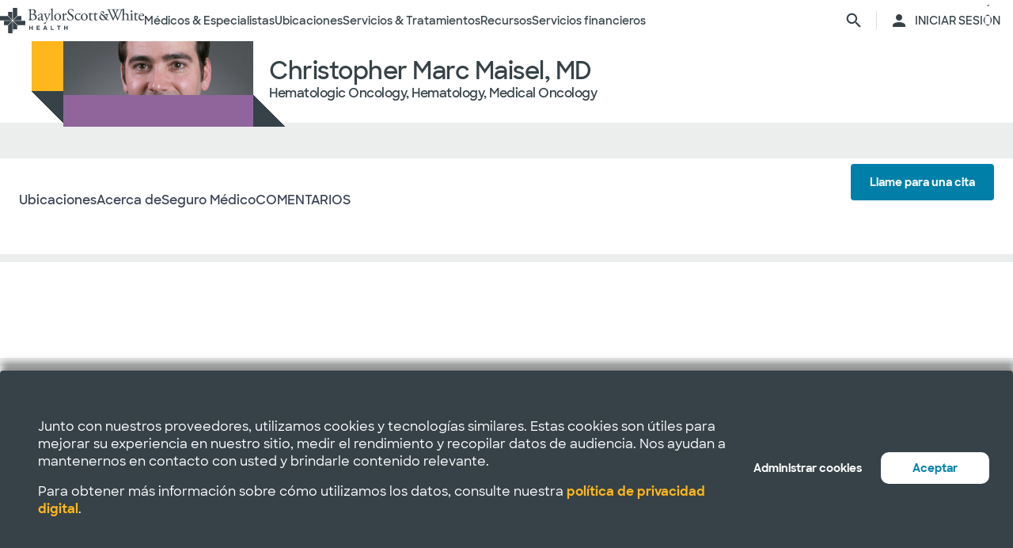

--- FILE ---
content_type: text/html; charset=utf-8
request_url: https://salud.bswhealth.com/physician/christopher-maisel
body_size: 31196
content:
<html class="no-js" lang="en"><!--<![endif]--><head bablic-status="loaded">
<style bablic-exclude id="bablicDefault">input{display:inline-block;}</style><link href="/-/media/feature/experience-accelerator/bootstrap-4/bootstrap-4/styles/optimized-min.css?t=20220412T182613Z" rel="stylesheet"><link href="/-/media/base-themes/bsw-core-libraries/styles/optimized-min.css?t=20220622T142639Z" rel="stylesheet"><link href="/-/media/base-themes/main-theme/styles/optimized-min.css?t=20220412T182616Z" rel="stylesheet"><link href="/-/media/themes/bsw/bswhealth/com/styles/optimized-min.css?t=20251016T142604Z" rel="stylesheet">
<!--<link rel="preconnect" href="//www.google-analytics.com" crossorigin="anonymous">
<link rel="dns-prefetch" href="//www.google-analytics.com" crossorigin="anonymous">
<link rel="preconnect" href="//www.googletagmanager.com" crossorigin="anonymous">
<link rel="dns-prefetch" href="//www.googletagmanager.com" crossorigin="anonymous">-->
<link rel="preconnect" href="//bswcdndesign-prod.bswhealth.com" crossorigin="anonymous">
<link rel="dns-prefetch" href="//bswcdndesign-prod.bswhealth.com" crossorigin="anonymous">
<link rel="preconnect" href="//wadcdn.azureedge.net" crossorigin="anonymous">
<link rel="dns-prefetch" href="//wadcdn.azureedge.net" crossorigin="anonymous">
<link rel="preconnect" href="//bswh-p-001.sitecorecontenthub.cloud" crossorigin="anonymous">
<link rel="dns-prefetch" href="//bswh-p-001.sitecorecontenthub.cloud" crossorigin="anonymous">
<link rel="preconnect" href="//munchkin.marketo.net" crossorigin="anonymous">
<link rel="dns-prefetch" href="//munchkin.marketo.net" crossorigin="anonymous">



<link rel="prefetch" href="https://bswcdndesign-prod.bswhealth.com/content/icons/bsw-icons.css">
<link rel="prefetch" href="https://wadcdn.azureedge.net/bswhealth/com/sitecore/sitecore.css">
<!--<link rel="prefetch" href="https://www.google-analytics.com/gtm/optimize.js?id=GTM-NWMN4NX" >
<link rel="prefetch" href="https://www.google-analytics.com/analytics.js" >
<link rel="preload" as="image" href="https://bswh-p-001-delivery.sitecorecontenthub.cloud/api/public/content/c5edf903a57a4f54a34fe9882c3e967d?v=e5fd14ea" type="image/webp"/>-->


    
    


    <title>Dr. Christopher Marc Maisel |  Baylor Scott & White Health</title>


<link rel="canonical" href="https://www.bswhealth.com/physician/christopher-maisel">
<meta property="og:url" content="https://salud.bswhealth.com/physician/christopher-maisel">

<link rel="alternate" hreflang="x-default" href="https://www.bswhealth.com/physician/christopher-maisel" class="bablic-hreflang" bablic-exclude>
<link rel="alternate" hreflang="es-us" href="https://salud.bswhealth.com/physician/christopher-maisel" class="bablic-hreflang" bablic-exclude>




    <link href="/-/media/project/bsw/sites/bswhealth/favicon.ico" rel="shortcut icon">



<script>
var logger= "https://andylitics.bswapi.com/api/SaveToActivityLog?code=OHXqgD/Ov5ooxC2syCHfpLkt2scpUkqHEd7VRiEnoVkfYI8SmyBNsA=="
</script>
    
        
        
            <meta name="robots" content="index,follow">
        
        
    
    <meta name="og:title" content="Dr. Christopher Marc Maisel |  Baylor Scott & White Health">
   
    
    
        
            <meta name="image" property="og:image" content="https://phyndapi-n9-prod-east2-dgb5gra6fdffawgn.eastus2-01.azurewebsites.net/V1/Photo/1275575185">
            <meta name="twitter:image" content="https://phyndapi-n9-prod-east2-dgb5gra6fdffawgn.eastus2-01.azurewebsites.net/V1/Photo/1275575185">
        
        
            <meta property="og:description" content="Dr. Maisel specializes in hematologic malignancies, benign hematology, multiple myeloma, myelodysplasia, lymphoma and bleeding disorders.<br/><br/>He attend">
        
        
            <meta property="og:site_name" content="Bsw salud">
        
        
            <meta property="og:type" content="website">
        
    
    
    
    


  
    <script src="https://cdn.amplitude.com/script/3581c29ce122aaeb8508aa7a04d10c1d.experiment.js"></script>
  




<meta name="description" content="Dr. Maisel specializes in hematologic malignancies, benign hematology, multiple myeloma, myelodysplasia, lymphoma and bleeding disorders.  He attend">


<meta property="twitter:description" content="Dr. Maisel specializes in hematologic malignancies, benign hematology, multiple myeloma, myelodysplasia, lymphoma and bleeding disorders.  He attend"><meta property="twitter:title" content="Dr. Christopher Marc Maisel |  Baylor Scott & White Health"><meta property="twitter:card" content="summary_large_image">

    <meta name="viewport" content="width=device-width, initial-scale=1">


<meta name="google" content="notranslate">
<meta name="msvalidate.01" content="F50CF3208C90370FFE61D3108475299D">
<meta name="google-site-verification" content="0VPuO-VbqG9FR0o78LzFRq-91brCpB6A-0jxGwMno3Y">
<meta name="p:domain_verify" content="f45012bd63edfae315d7a34ab3423dcd">


        <!-- Google Tag Manager -->
        <script>
            (function (w, d, s, l, i) {
                w[l] = w[l] || []; w[l].push({
                    'gtm.start': new Date().getTime(), event: 'gtm.js'
                });
                var f = d.getElementsByTagName(s)[0], j = d.createElement(s), dl = l != 'dataLayer' ? '&l=' + l : '';
                j.async = true; j.src = 'https://gtm.bswhealth.com/gtm.js?id=' + i + dl + '&gtm_auth=xnS_BhkZ8jmvG7mkY8jxNQ&gtm_preview=env-2&gtm_cookies_win=x'; f.parentNode.insertBefore(j, f);
            })(window, document, 'script', 'dataLayer', 'GTM-PGCTTH');</script>
        <!-- End Google Tag Manager -->


<style type="text/css" id="bablic_font_css" bablic-exclude>.bablic-hide-all,.bablic-hide-es{display:none !important;} </style></head>
<body class="default-device bodyclass">
    


<!-- Google Tag Manager (noscript) -->
        <noscript>
            <iframe title="Google Tag Manager" src="https://gtm.bswhealth.com/ns.html?id=GTM-PGCTTH&gtm_auth=xnS_BhkZ8jmvG7mkY8jxNQ&gtm_preview=env-2&gtm_cookies_win=x"
                height="0" width="0" style="display: none; visibility: hidden" aria-hidden="true"></iframe>
        </noscript>
<!-- End Google Tag Manager (noscript) -->
    
<!-- #wrapper -->
<div id="wrapper">
    <!-- #header -->
    <header>
        <div id="header" class="container-fluid">
            <div class="row">
    <div class="component componentcontainer alert global collapsible">
        <div class="component-content">
        </div>
    </div>
    <div class="component header-ref col-12">
      






    

    

    

    

    

    

    
    



    






<!-- <link rel="stylesheet" href="https://wadcdn.azureedge.net/bswhealth/com/siteassets/SubsiteStyles/bswh-global-header.css" /> -->


<link rel="stylesheet" href="/-/media/project/bsw/sites/bswhealth/styles/bswh-global-header.css?v=40">







<div class="global-multi-header" id="global-multi-header" data-sticky="false">
    <!-- Always needs to render but is hidden by CSS. -->
    <a class="skip-to-content-link" href="#bswh-breadcrumbs" id="skip-to-content-link" data-analytics-element="global_nav_header" onclick="skipToContentHandler(event)">        Saltar al contenido    </a>
    <!--
        Mobile Header: Always needed.
    -->
    <div class="header__generic header__mobile" id="header-mobile">
        <div class="header__generic--inner">
            
                <div class="header__side provoker">
                    <button class="main-menu-provoker" id="mobile-menu-provoker" onclick="toggleMainMenuHandler()">
                        <div class="nav__hamburger">
                            <span></span>
                        </div>
                    </button>
                </div>
            
            <div class="header__side logo">
                <div class="header__logo mobile">
                    
                    
                    <a class="header__logo_link" href="/" data-analytics-element="global_nav_header" aria-label="Página de inicio de Baylor Scott & White Health">
                        <img src="/-/media/project/bsw/sites/bswhealth/bswh-icon-gray.svg?iar=0&hash=87EEB25FFFFDF064CB39FF4231C9AA85" alt>
                    </a>
                </div>
            </div>
            
                <div class="header__side header__actions_extra search" data-open="false">
                    <a href="javascript:void(0)" onclick="chooseItemHandler(event, 'searchdrawer-system')" class="header__link search" data-analytics-element="global_nav_header" aria-label="página de búsqueda">
                        <i class="icon bsw-icon__brand--small bsw-icon-search"></i>
                        <i class="icon bsw-icon__brand--small bsw-icon-x" style="display: none"></i>
                    </a>
                </div>
            
        </div>
    </div>
    <div class="header__container scroll-container" id="headers-all">
        <!--
            System/Utility Header: Always needed and is controlled by
            CSS to adjust how it will display.
        -->
        
        <div class="header__generic header__system system typical" id="header-system" data-type="system" data-utility="false">
            <div class="header__generic--inner">
                
                    <div class="header__side provoker">
                        <button class="main-menu-provoker" id="system-menu-provoker" onclick="toggleMenuHandler('system-nav')" aria-label="activar la navegación del sistema">
                            <div class="nav__hamburger">
                                <span></span>
                            </div>
                        </button>
                    </div>
                

                
                <div class="header__side logo">
                    <div class="header__logo">
                        <a class="header__logo_link bswhealth" href="/" data-analytics-element="global_nav_header" aria-label="Página de inicio de Baylor Scott & White Health">
                            <span class="full-logo"><img src="/-/media/project/bsw/sites/bswhealth/logo-bswh-full.svg?iar=0&hash=424B6CDDE58170BA3043E0E64B9C404E" alt></span>

                            
                                <span class="only-icon"><img src="/-/media/project/bsw/sites/bswhealth/bswh-icon-gray.svg?iar=0&hash=87EEB25FFFFDF064CB39FF4231C9AA85" alt></span>
                                
                                <span class="only-icon-invert">
                                    <img src="/-/media/project/bsw/sites/bswhealth/bswh-icon-white.svg" alt="Logotipo de Baylor Scott & White Health">
                                </span>
                                <span class="full-logo-invert">
                                    <img src="/-/media/project/bsw/sites/bswhealth/bswh-logo-white.svg" alt="Logotipo de Baylor Scott & White Health">
                                </span>
                            

                        </a>
                    </div>
                    
                        <button class="main-menu-provoker menu-toggle " onclick="toggleNavSectionHandler(event, 'system-nav')" id="toggle-microsite" aria-label="activar la navegación del sistema">
                            <i class="icon bsw-icon__brand--small bsw-icon-chevron-down"></i>
                        </button>
                    
                </div>
                
                    <div class="header__nav__container " id="system-nav" data-open="false">
                        <nav class="scroll-container">
                            <ul>
                            
                                <li class="header__link--container">
                                    
                                    <a class="header__link" href="javascript:void(0)" data-analytics-element="global_nav_header_open-menu" onclick="chooseItemHandler(event, 'doctorsspecialists-system')">                                        Médicos & Especialistas                                        <i class="icon bsw-icon__brand--small bsw-icon-chevron-right"></i>
                                    </a>
                                    <div class="header__link--marker"></div>
                                </li>
                            
                                <li class="header__link--container">
                                    
                                    <a class="header__link" href="javascript:void(0)" data-analytics-element="global_nav_header_open-menu" onclick="chooseItemHandler(event, 'locations-system')">                                        Ubicaciones                                        <i class="icon bsw-icon__brand--small bsw-icon-chevron-right"></i>
                                    </a>
                                    <div class="header__link--marker"></div>
                                </li>
                            
                                <li class="header__link--container">
                                    
                                    <a class="header__link" href="javascript:void(0)" data-analytics-element="global_nav_header_open-menu" onclick="chooseItemHandler(event, 'servicestreatments-system')">                                        Servicios & Tratamientos                                        <i class="icon bsw-icon__brand--small bsw-icon-chevron-right"></i>
                                    </a>
                                    <div class="header__link--marker"></div>
                                </li>
                            
                                <li class="header__link--container">
                                    
                                    <a class="header__link" href="javascript:void(0)" data-analytics-element="global_nav_header_open-menu" onclick="chooseItemHandler(event, 'resources-system')">                                        Recursos                                        <i class="icon bsw-icon__brand--small bsw-icon-chevron-right"></i>
                                    </a>
                                    <div class="header__link--marker"></div>
                                </li>
                            
                                <li class="header__link--container">
                                    
                                    <a class="header__link" href="javascript:void(0)" data-analytics-element="global_nav_header_open-menu" onclick="chooseItemHandler(event, 'financialservices-system')">                                        Servicios financieros                                        <i class="icon bsw-icon__brand--small bsw-icon-chevron-right"></i>
                                    </a>
                                    <div class="header__link--marker"></div>
                                </li>
                            
                            </ul>
                        </nav>
                    </div>
                
                <div class="header__side header__actions_extra search_account">
                    
                        <a class="header__link" href="javascript:void(0)" onclick="chooseItemHandler(event, 'searchdrawer-system')" data-analytics-element="global_nav_header" aria-label="página de búsqueda">
                            <i class="icon bsw-icon__brand--small bsw-icon-search"></i>
                            <i class="icon bsw-icon__brand--small bsw-icon-x" style="display: none"></i>
                        </a>
                    
                    <div class="line__vertical"></div>
                    
                        <a class="header__link" href="https://my.bswhealth.com/login" target="_blank" rel="noopener noreferrer" data-analytics-element="global_nav_header">
                            <i class="icon bsw-icon__brand--small bsw-icon-account"></i>
                            <span class="desktop-only header__text-log-in">INICIAR SESIÓN</span>
                        </a>
                    
                </div>
                <div class="header__side header__close_menu_mega">
                    <button data-analytics-element="global_nav_header-close-menu" class="header__close_menu_mega--button" onclick="chooseItemHandler(event)" aria-label="cerrar el menú mega">
                        <i class="icon bsw-icon__brand--small bsw-icon-x"></i>
                    </button>
                </div>
            </div>
        </div>

        <!--
            Microsite/LoB Header: Only needed when on a microsite.

            If it's a microsite, data-type should be set to
            `microsite`. If it's a subsite, it should be set to
            `subsite`.
        -->
        

        <!-- Always needs to render to show when in mobile -->
        <div class="header__actions__main">
            <ul>
                <li>
                    <p>
                        <a href="https://my.bswhealth.com/login" class="full-link" target="_blank" data-analytics-element="global_nav_header" rel="noopener noreferrer">
                            <i class="icon bsw-icon__brand--small bsw-icon-account"></i>                            Inicia sesión en MyBSWHealth                        </a>
                    </p>
                </li>
                <li>
                    <p>¿Necesitas ayuda? <a data-analytics-element="global_nav_header" href="/contact-us#chat-online">Habla con nosotros</a></p>
                </li>
            </ul>
        </div>
    </div>
    <!--
        MegaMenu/Sub-Header: Used to house all sub-menus for different
        headers.

        Make sure to set the `data-type` attribute on the
        `.header__menu__mega__container` to either `system` or
        `microsite` to ensure the correct menu is displayed when
        the menu is toggled.
    -->
    <div class="header__menu__mega" id="mega-menu">
        
        
            
            <div class="header__menu__mega__container doctorsspecialists" data-type="system" data-utility="false">
                <style>
                    header .header__menu__mega .header__menu__mega__container.doctorsspecialists {
                        --content-column-count: 3
                    }
                </style>
                <!--
                    Radio needs to match what was passed in the handler in the header
                    to show the right set of links.
                -->
                <input type="radio" id="doctorsspecialists-system" name="menu-group" tabindex="0">
                <div class="header__menu__mega__container--inner">
                    <div class="header__menu__mega__container_header">
                        <div class="header__menu__mega__container_header--inner">
                            <button data-analytics-element="global_nav_header-close-menu" onclick="chooseItemHandler(event, 'doctorsspecialists-system')">
                                <i class="icon bsw-icon__brand--small bsw-icon-chevron-left"></i>
                            </button>
                            <p>Médicos & Especialistas</p>
                        </div>
                    </div>
                    <div class="scroll-container">
                        <div class="inner">
                            
                            
                                
                                
                                        <div class="component">
       

    
    <div class="header__menu__mega__container_list">
        
            <div class="header__menu__mega__container_list--header">
                <p id="primarycaredoctors--header">                                            Médicos de atención primaria                                    </p>
            </div>
        
        <ul class="header__menu__mega__container_list--sub">
            
                
                    
                    <li>
                        <p>
                            <a href="/doctors/primary-care-provider?distance=25&sortBy=NextAvailableAppointment&keyword=Family+Medicine&vector=specialty" data-analytics-element="global_nav_header" onclick="linkActivationHandler(event)" title="Medicina Familiar">
                                <strong>Medicina Familiar</strong>
                            </a>
                        </p>
                        
                            <p>Cuide de todas las edades de su familia.</p>
                        
                    </li>
                
            
                
                    
                    <li>
                        <p>
                            <a href="/doctors/obstetrics-and-gynecology?keyword=Obstetrics+and+Gynecology&vect=specialty&dist=25&sD=NextAvailableAppointment" data-analytics-element="global_nav_header" onclick="linkActivationHandler(event)" title="OBGYN">
                                <strong>OBGYN</strong>
                            </a>
                        </p>
                        
                            <p>Atención especializada para la salud de la mujer, incluido el embarazo. </p>
                        
                    </li>
                
            
                
                    
                    <li>
                        <p>
                            <a href="/doctors/pediatrics?keyword=Pediatrics&vect=specialtyGroupName&dist=25&sD=NextAvailableAppointment" data-analytics-element="global_nav_header" onclick="linkActivationHandler(event)" title="Pediatría">
                                <strong>Pediatría</strong>
                            </a>
                        </p>
                        
                            <p>Cuidado de niños, desde bebés hasta adolescentes. </p>
                        
                    </li>
                
            
                
                    
                    <li>
                        <p>
                            <a href="https://salud.bswhealth.com/doctors/primary-care-provider" data-analytics-element="global_nav_header" onclick="linkActivationHandler(event)" title="Todos los médicos de atención primaria">
                                <strong>Todos los médicos de atención primaria</strong>
                            </a>
                        </p>
                        
                            <p>Proveedores de cuidados regulares de bienestar y tratamiento de afecciones o lesiones comunes.</p>
                        
                    </li>
                
            
        </ul>
    </div>
   
    </div>

                                
                                
                                
                            
                                
                                
                                        <div class="component">
       

    
    <div class="header__menu__mega__container_list">
        
            <div class="header__menu__mega__container_list--header">
                <p id="specialists--header">                                            Especialistas                                    </p>
            </div>
        
        <ul class="header__menu__mega__container_list--sub">
            
                
                    
                    <li>
                        <p>
                            <a href="/doctors/cardiology?distance=10&sortBy=NextAvailableAppointment&keyword=Cardiology&vector=specialtyGroupName" data-analytics-element="global_nav_header" onclick="linkActivationHandler(event)" title="Cardiología">
                                <strong>Cardiología</strong>
                            </a>
                        </p>
                        
                            <p>Atención cardiaca y vascular integral y avanzada.</p>
                        
                    </li>
                
            
                
                    
                    <li>
                        <p>
                            <a href="/doctors/gastroenterology" data-analytics-element="global_nav_header" onclick="linkActivationHandler(event)" title="Gastroenterología">
                                <strong>Gastroenterología</strong>
                            </a>
                        </p>
                        
                            <p>Cuidado de las afecciones digestivas.</p>
                        
                    </li>
                
            
                
                    
                    <li>
                        <p>
                            <a href="/doctors/orthopedics?distance=10&keyword=Orthopedic+Surgery&vector=specialtyGroupName&sortBy=NextAvailableAppointment" data-analytics-element="global_nav_header" onclick="linkActivationHandler(event)" title="Ortopedía">
                                <strong>Ortopedía</strong>
                            </a>
                        </p>
                        
                            <p>Cuide la salud de huesos y articulaciones.</p>
                        
                    </li>
                
            
                
                    
                    <li>
                        <p>
                            <a href="/doctors/neurology?distance=25&sortBy=NextAvailableAppointment&keyword=Neurology&vector=specialtyGroupName" data-analytics-element="global_nav_header" onclick="linkActivationHandler(event)" title="Neurología">
                                <strong>Neurología</strong>
                            </a>
                        </p>
                        
                            <p>Atención a los trastornos cerebrales y de la columna vertebral.</p>
                        
                    </li>
                
            
        </ul>
    </div>
   
    </div>

                                
                                
                                
                            
                                
                                        <div class="component promo1">
        <div class="component-content">

    
    <div class="header__menu__mega__container_list--image">
        <div class="header__menu__mega__container_list--image--inner">
            <a class="image-link" href="/doctors">
                <img stylelabs-content-id="820999" thumbnailsrc="https://bswh-p-001.sitecorecontenthub.cloud/api/gateway/820999/thumbnail" src="https://bswh-p-001.sitecorecontenthub.cloud/api/public/content/552c2a19e52743b39d9b1524df9826fb?v=2f413cdc" mediaid stylelabs-content-type="Image" alt height="600" width="800" vspace hspace format>
            </a>
            <p>
                <a class="arrow-link" href="/doctors" data-analytics-element="global_nav_header" onclick="linkActivationHandler(event)" title="Ver a todos los médicos">
                    <strong>                        Ver a todos los médicos                    </strong>
                </a>
            </p>
        </div>
    </div>
        </div>
    </div>

                                
                                
                                
                                
                            
                        </div>
                    </div>
                </div>
            </div>
        
            
            <div class="header__menu__mega__container locations" data-type="system" data-utility="false">
                <style>
                    header .header__menu__mega .header__menu__mega__container.locations {
                        --content-column-count: 3
                    }
                </style>
                <!--
                    Radio needs to match what was passed in the handler in the header
                    to show the right set of links.
                -->
                <input type="radio" id="locations-system" name="menu-group" tabindex="0">
                <div class="header__menu__mega__container--inner">
                    <div class="header__menu__mega__container_header">
                        <div class="header__menu__mega__container_header--inner">
                            <button data-analytics-element="global_nav_header-close-menu" onclick="chooseItemHandler(event, 'locations-system')">
                                <i class="icon bsw-icon__brand--small bsw-icon-chevron-left"></i>
                            </button>
                            <p>Ubicaciones</p>
                        </div>
                    </div>
                    <div class="scroll-container">
                        <div class="inner">
                            
                            
                                
                                
                                        <div class="component">
       

    
    <div class="header__menu__mega__container_list">
        
        <ul class="header__menu__mega__container_list--sub">
            
                
                    
                    <li>
                        <p>
                            <a href="/locations/clinic" data-analytics-element="global_nav_header" onclick="linkActivationHandler(event)" title="Clínicas">
                                <strong>Clínicas</strong>
                            </a>
                        </p>
                        
                            <p>Lugares que ofrecen atención especializada y consultas, como los consultorios médicos.</p>
                        
                    </li>
                
            
                
                    
                    <li>
                        <p>
                            <a href="/locations/clinical-group" data-analytics-element="global_nav_header" onclick="linkActivationHandler(event)" title="Grupos clínicos">
                                <strong>Grupos clínicos</strong>
                            </a>
                        </p>
                        
                            <p>Grupos con varias sedes que ofrecen atención especializada.</p>
                        
                    </li>
                
            
                
                    
                    <li>
                        <p>
                            <a href="/locations/emergency-room" data-analytics-element="global_nav_header" onclick="linkActivationHandler(event)" title="Salas de urgencias">
                                <strong>Salas de urgencias</strong>
                            </a>
                        </p>
                        
                            <p>Lugares que proporcionan atención inmediata para traumatismos y otras necesidades médicas de moderadas a graves. </p>
                        
                    </li>
                
            
                
                    
                    <li>
                        <p>
                            <a href="/locations/fitness-and-wellness" data-analytics-element="global_nav_header" onclick="linkActivationHandler(event)" title="Fitness y bienestar">
                                <strong>Fitness y bienestar</strong>
                            </a>
                        </p>
                        
                            <p>Locales que ofrecen opciones de salud y bienestar.</p>
                        
                    </li>
                
            
                
                    
                    <li>
                        <p>
                            <a href="/locations/hospital" data-analytics-element="global_nav_header" onclick="linkActivationHandler(event)" title="Hospitales">
                                <strong>Hospitales</strong>
                            </a>
                        </p>
                        
                            <p>Centros que disponen de varios departamentos para la atención de pacientes hospitalizados, de servicio completo, de especialidades y de urgencias 24/7.</p>
                        
                    </li>
                
            
        </ul>
    </div>
   
    </div>

                                
                                
                                
                            
                                
                                
                                        <div class="component">
       

    
    <div class="header__menu__mega__container_list">
        
        <ul class="header__menu__mega__container_list--sub">
            
                
                    
                    <li>
                        <p>
                            <a href="/locations/imaging-center" data-analytics-element="global_nav_header" onclick="linkActivationHandler(event)" title="Centros de Imágenes">
                                <strong>Centros de Imágenes</strong>
                            </a>
                        </p>
                        
                            <p>Centros que ofrecen radiografías, resonancias magnéticas o tomografías computarizadas.</p>
                        
                    </li>
                
            
                
                    
                    <li>
                        <p>
                            <a href="/locations/pharmacy" data-analytics-element="global_nav_header" onclick="linkActivationHandler(event)" title="Farmacias">
                                <strong>Farmacias</strong>
                            </a>
                        </p>
                        
                            <p>Locales que dispensan recetas y otros medicamentos y dispositivos médicos. </p>
                        
                    </li>
                
            
                
                    
                    <li>
                        <p>
                            <a href="/locations/rehabilitation" data-analytics-element="global_nav_header" onclick="linkActivationHandler(event)" title="Rehabilitación">
                                <strong>Rehabilitación</strong>
                            </a>
                        </p>
                        
                            <p>Lugares que ofrecen recuperación tras procedimientos médicos o enfermedades. </p>
                        
                    </li>
                
            
                
                    
                    <li>
                        <p>
                            <a href="/locations/surgery-center" data-analytics-element="global_nav_header" onclick="linkActivationHandler(event)" title="Centros quirúrgicos">
                                <strong>Centros quirúrgicos</strong>
                            </a>
                        </p>
                        
                            <p>Ubicación que proporciona atención quirúrgica especializada. </p>
                        
                    </li>
                
            
                
                    
                    <li>
                        <p>
                            <a href="/locations/urgent-care" data-analytics-element="global_nav_header" onclick="linkActivationHandler(event)" title="Atención de urgencias">
                                <strong>Atención de urgencias</strong>
                            </a>
                        </p>
                        
                            <p>Lugares que prestan atención a afecciones que no ponen en peligro la vida y que requieren un tratamiento inmediato. </p>
                        
                    </li>
                
            
        </ul>
    </div>
   
    </div>

                                
                                
                                
                            
                                
                                        <div class="component promo1">
        <div class="component-content">

    
    <div class="header__menu__mega__container_list--image">
        <div class="header__menu__mega__container_list--image--inner">
            <a class="image-link" href="/locations">
                <img stylelabs-content-id="821000" thumbnailsrc="https://bswh-p-001.sitecorecontenthub.cloud/api/gateway/821000/thumbnail" src="https://bswh-p-001.sitecorecontenthub.cloud/api/public/content/b28d715181544801baa2e7d04f5b86c6?v=b5538ebd" mediaid stylelabs-content-type="Image" alt height="600" width="800" vspace hspace format>
            </a>
            <p>
                <a class="arrow-link" href="/locations" data-analytics-element="global_nav_header" onclick="linkActivationHandler(event)" title="Ver todos los lugares">
                    <strong>                        Ver todos los lugares                    </strong>
                </a>
            </p>
        </div>
    </div>
        </div>
    </div>

                                
                                
                                
                                
                            
                        </div>
                    </div>
                </div>
            </div>
        
            
            <div class="header__menu__mega__container servicestreatments" data-type="system" data-utility="false">
                <style>
                    header .header__menu__mega .header__menu__mega__container.servicestreatments {
                        --content-column-count: 2
                    }
                </style>
                <!--
                    Radio needs to match what was passed in the handler in the header
                    to show the right set of links.
                -->
                <input type="radio" id="servicestreatments-system" name="menu-group" tabindex="0">
                <div class="header__menu__mega__container--inner">
                    <div class="header__menu__mega__container_header">
                        <div class="header__menu__mega__container_header--inner">
                            <button data-analytics-element="global_nav_header-close-menu" onclick="chooseItemHandler(event, 'servicestreatments-system')">
                                <i class="icon bsw-icon__brand--small bsw-icon-chevron-left"></i>
                            </button>
                            <p>Servicios & Tratamientos</p>
                        </div>
                    </div>
                    <div class="scroll-container">
                        <div class="inner">
                            
                            
                                
                                
                                        <div class="component">
       

    
    <div class="header__menu__mega__container_list">
        
            <div class="header__menu__mega__container_list--header">
                <p id="services--header">                                            Servicios                                    </p>
            </div>
        
        <ul class="header__menu__mega__container_list--sub">
            
                
                    
                    <li>
                        <p>
                            <a href="/specialties/same-day-care" data-analytics-element="global_nav_header" onclick="linkActivationHandler(event)" title="Obtenga atención el mismo día">
                                <strong>Obtenga atención el mismo día</strong>
                            </a>
                        </p>
                        
                            <p>Elija los cuidados adecuados para sus necesidades menores.</p>
                        
                    </li>
                
            
                
                    
                    <li>
                        <p>
                            <a href="/specialties/cancer-care" data-analytics-element="global_nav_header" onclick="linkActivationHandler(event)" title="Cuidados del cáncer">
                                <strong>Cuidados del cáncer</strong>
                            </a>
                        </p>
                        
                            <p>Explore las opciones de cuidados para luchar contra el cáncer a su manera.</p>
                        
                    </li>
                
            
                
                    
                    <li>
                        <p>
                            <a href="/specialties/heart-and-vascular-care" data-analytics-element="global_nav_header" onclick="linkActivationHandler(event)" title="Cuidado del corazón y vascular">
                                <strong>Cuidado del corazón y vascular</strong>
                            </a>
                        </p>
                        
                            <p>Infórmese sobre las opciones de atención para afecciones cardiacas y vasculares.</p>
                        
                    </li>
                
            
                
                    
                    <li>
                        <p>
                            <a href="/specialties/orthopedics" data-analytics-element="global_nav_header" onclick="linkActivationHandler(event)" title="Cuidado ortopédico">
                                <strong>Cuidado ortopédico</strong>
                            </a>
                        </p>
                        
                            <p>Obtenga opciones de cuidados para afecciones articulares y óseas.</p>
                        
                    </li>
                
            
                
                    
                    <li>
                        <p>
                            <a href="/specialties/neuroscience" data-analytics-element="global_nav_header" onclick="linkActivationHandler(event)" title="Neurociencia">
                                <strong>Neurociencia</strong>
                            </a>
                        </p>
                        
                            <p>Encuentre cuidados avanzados para su cerebro y columna vertebral.</p>
                        
                    </li>
                
            
                
                    
                    <li>
                        <p>
                            <a href="/patient-tools/symptom-checker" data-analytics-element="global_nav_header" onclick="linkActivationHandler(event)" title="Comprobador de síntomas">
                                <strong>Comprobador de síntomas</strong>
                            </a>
                        </p>
                        
                            <p>Hable de sus síntomas para encontrar la atención adecuada.</p>
                        
                    </li>
                
            
                
                    
                    <li>
                        <p>
                            <a href="/specialties" data-analytics-element="global_nav_header" onclick="linkActivationHandler(event)" title="Todos los servicios">
                                <strong>Todos los servicios</strong>
                            </a>
                        </p>
                        
                            <p>Consulte todos los servicios que ofrece Baylor Scott & White.</p>
                        
                    </li>
                
            
        </ul>
    </div>
   
    </div>

                                
                                
                                
                            
                                
                                
                                        <div class="component">
       

    
    <div class="header__menu__mega__container_list">
        
            <div class="header__menu__mega__container_list--header">
                <p id="treatmentsandscreenings--header">                                            Tratamientos y revisiones                                    </p>
            </div>
        
        <ul class="header__menu__mega__container_list--sub">
            
                
                    
                    <li>
                        <p>
                            <a href="/treatments-and-procedures/cancer-screenings" data-analytics-element="global_nav_header" onclick="linkActivationHandler(event)" title="Exámenes de detección de cáncer">
                                <strong>Exámenes de detección de cáncer</strong>
                            </a>
                        </p>
                        
                            <p>Descubra las opciones de detección precoz del cáncer.</p>
                        
                    </li>
                
            
                
                    
                    <li>
                        <p>
                            <a href="/treatments-and-procedures/colonoscopy" data-analytics-element="global_nav_header" onclick="linkActivationHandler(event)" title="Colonoscopia">
                                <strong>Colonoscopia</strong>
                            </a>
                        </p>
                        
                            <p>Infórmese sobre el procedimiento y sus opciones de cribado. </p>
                        
                    </li>
                
            
                
                    
                    <li>
                        <p>
                            <a href="/specialties/imaging-and-radiology/mammogram-and-breast-imaging" data-analytics-element="global_nav_header" onclick="linkActivationHandler(event)" title="Mamograma">
                                <strong>Mamograma</strong>
                            </a>
                        </p>
                        
                            <p>Explore las opciones de diagnóstico por imagen y sus opciones de cribado.</p>
                        
                    </li>
                
            
                
                    
                    <li>
                        <p>
                            <a href="/specialties/imaging-and-radiology" data-analytics-element="global_nav_header" onclick="linkActivationHandler(event)" title="Formación de imágenes y radiología">
                                <strong>Formación de imágenes y radiología</strong>
                            </a>
                        </p>
                        
                            <p>Descubra los servicios de diagnóstico por imagen y radiología que ofrece Baylor Scott & White.</p>
                        
                    </li>
                
            
                
                    
                    <li>
                        <p>
                            <a href="/specialties/surgery" data-analytics-element="global_nav_header" onclick="linkActivationHandler(event)" title="Surgery">
                                <strong>Surgery</strong>
                            </a>
                        </p>
                        
                            <p>Infórmese sobre los diferentes tipos de opciones quirúrgicas que ofrece Baylor Scott & White.</p>
                        
                    </li>
                
            
                
                    
                    <li>
                        <p>
                            <a href="/treatments-and-procedures" data-analytics-element="global_nav_header" onclick="linkActivationHandler(event)" title="Todos los tratamientos y revisiones">
                                <strong>Todos los tratamientos y revisiones</strong>
                            </a>
                        </p>
                        
                            <p>Consulte todos los tratamientos y pruebas de detección que ofrece Baylor Scott & White.</p>
                        
                    </li>
                
            
        </ul>
    </div>
   
    </div>

                                
                                
                                
                            
                        </div>
                    </div>
                </div>
            </div>
        
            
            <div class="header__menu__mega__container resources" data-type="system" data-utility="false">
                <style>
                    header .header__menu__mega .header__menu__mega__container.resources {
                        --content-column-count: 3
                    }
                </style>
                <!--
                    Radio needs to match what was passed in the handler in the header
                    to show the right set of links.
                -->
                <input type="radio" id="resources-system" name="menu-group" tabindex="0">
                <div class="header__menu__mega__container--inner">
                    <div class="header__menu__mega__container_header">
                        <div class="header__menu__mega__container_header--inner">
                            <button data-analytics-element="global_nav_header-close-menu" onclick="chooseItemHandler(event, 'resources-system')">
                                <i class="icon bsw-icon__brand--small bsw-icon-chevron-left"></i>
                            </button>
                            <p>Recursos</p>
                        </div>
                    </div>
                    <div class="scroll-container">
                        <div class="inner">
                            
                            
                                
                                
                                        <div class="component">
       

    
    <div class="header__menu__mega__container_list">
        
            <div class="header__menu__mega__container_list--header">
                <p id="education--header">                                            Educación                                    </p>
            </div>
        
        <ul class="header__menu__mega__container_list--sub">
            
                
                    
                    <li>
                        <p>
                            <a href="/conditions" data-analytics-element="global_nav_header" onclick="linkActivationHandler(event)" title="Condiciones">
                                <strong>Condiciones</strong>
                            </a>
                        </p>
                        
                            <p>Consulte las afecciones que atiende Baylor Scott & White.</p>
                        
                    </li>
                
            
                
                    
                    <li>
                        <p>
                            <a href="/blog" data-analytics-element="global_nav_header" onclick="linkActivationHandler(event)" title="Scrubbing in Blog">
                                <strong>Scrubbing in Blog</strong>
                            </a>
                        </p>
                        
                            <p>Explore artículos sobre temas populares de salud y bienestar.</p>
                        
                    </li>
                
            
                
                    
                    <li>
                        <p>
                            <a href="/classes-and-events" data-analytics-element="global_nav_header" onclick="linkActivationHandler(event)" title="Clases y eventos">
                                <strong>Clases y eventos</strong>
                            </a>
                        </p>
                        
                            <p>Encuentre clases y eventos cerca de usted.</p>
                        
                    </li>
                
            
                
                    
                    <li>
                        <p>
                            <a href="/patient-tools/webinars" data-analytics-element="global_nav_header" onclick="linkActivationHandler(event)" title="Seminarios web">
                                <strong>Seminarios web</strong>
                            </a>
                        </p>
                        
                            <p>Vea los temas de los próximos seminarios web y regístrese para participar.</p>
                        
                    </li>
                
            
        </ul>
    </div>
   
    </div>

                                
                                
                                
                            
                                
                                
                                        <div class="component">
       

    
    <div class="header__menu__mega__container_list">
        
            <div class="header__menu__mega__container_list--header">
                <p id="patientinformation--header">                                            Información del paciente                                    </p>
            </div>
        
        <ul class="header__menu__mega__container_list--sub">
            
                
                    
                    <li>
                        <p>
                            <a href="/patient-tools/advance-directives" data-analytics-element="global_nav_header" onclick="linkActivationHandler(event)" title="Directivas avanzadas">
                                <strong>Directivas avanzadas</strong>
                            </a>
                        </p>
                        
                            <p>Prepárese para su futuro documentando sus deseos.</p>
                        
                    </li>
                
            
                
                    
                    <li>
                        <p>
                            <a href="/patient-tools/registration-and-billing/pre-registration" data-analytics-element="global_nav_header" onclick="linkActivationHandler(event)" title="Pre-registro">
                                <strong>Pre-registro</strong>
                            </a>
                        </p>
                        
                            <p>Rellene los formularios necesarios y presente los documentos para su próximo procedimiento.</p>
                        
                    </li>
                
            
                
                    
                    <li>
                        <p>
                            <a href="/patient-tools/request-copies-of-your-medical-records" data-analytics-element="global_nav_header" onclick="linkActivationHandler(event)" title="Registros médicos">
                                <strong>Registros médicos</strong>
                            </a>
                        </p>
                        
                            <p>Solicite su historial médico.</p>
                        
                    </li>
                
            
        </ul>
    </div>
   
    </div>

                                
                                
                                
                            
                                
                                
                                        <div class="component">
       

    
    <div class="header__menu__mega__container_list">
        
            <div class="header__menu__mega__container_list--header">
                <p id="medicalprofessionals--header">                                            Profesionales médicos                                    </p>
            </div>
        
        <ul class="header__menu__mega__container_list--sub">
            
                
                    
                    <li>
                        <p>
                            <a href="/medical-professionals" data-analytics-element="global_nav_header" onclick="linkActivationHandler(event)" title="Profesionales médicos a domicilio">
                                <strong>Profesionales médicos a domicilio</strong>
                            </a>
                        </p>
                        
                            <p>Herramientas e información para profesionales médicos.</p>
                        
                    </li>
                
            
                
                    
                    <li>
                        <p>
                            <a href="/medical-professionals/education/graduate-medical-education" data-analytics-element="global_nav_header" onclick="linkActivationHandler(event)" title="Formación médica de postgrado (GME)">
                                <strong>Formación médica de postgrado (GME)</strong>
                            </a>
                        </p>
                        
                            <p>Obtenga más información sobre los programas de residencia y becas.</p>
                        
                    </li>
                
            
                
                    
                    <li>
                        <p>
                            <a href="/medical-professionals/research" data-analytics-element="global_nav_header" onclick="linkActivationHandler(event)" title="Investigación">
                                <strong>Investigación</strong>
                            </a>
                        </p>
                        
                            <p>Recursos y apoyo para los investigadores.</p>
                        
                    </li>
                
            
                
                    
                    <li>
                        <p>
                            <a href="/medical-professionals/referrals" data-analytics-element="global_nav_header" onclick="linkActivationHandler(event)" title="Referencias">
                                <strong>Referencias</strong>
                            </a>
                        </p>
                        
                            <p>Remita a su paciente a Baylor Scott & White Health.</p>
                        
                    </li>
                
            
                
                    
                    <li>
                        <p>
                            <a href="https://jobs.bswhealth.com/us/en" data-analytics-element="global_nav_header" onclick="linkActivationHandler(event)" title="Carreras">
                                <strong>Carreras</strong>
                            </a>
                        </p>
                        
                            <p>Consulte nuestras oportunidades profesionales y puestos vacantes.</p>
                        
                    </li>
                
            
        </ul>
    </div>
   
    </div>

                                
                                
                                
                            
                        </div>
                    </div>
                </div>
            </div>
        
            
            <div class="header__menu__mega__container financialservices" data-type="system" data-utility="false">
                <style>
                    header .header__menu__mega .header__menu__mega__container.financialservices {
                        --content-column-count: 2
                    }
                </style>
                <!--
                    Radio needs to match what was passed in the handler in the header
                    to show the right set of links.
                -->
                <input type="radio" id="financialservices-system" name="menu-group" tabindex="0">
                <div class="header__menu__mega__container--inner">
                    <div class="header__menu__mega__container_header">
                        <div class="header__menu__mega__container_header--inner">
                            <button data-analytics-element="global_nav_header-close-menu" onclick="chooseItemHandler(event, 'financialservices-system')">
                                <i class="icon bsw-icon__brand--small bsw-icon-chevron-left"></i>
                            </button>
                            <p>Servicios financieros</p>
                        </div>
                    </div>
                    <div class="scroll-container">
                        <div class="inner">
                            
                            
                                
                                
                                        <div class="component">
       

    
    <div class="header__menu__mega__container_list">
        
            <div class="header__menu__mega__container_list--header">
                <p id="billing--header">                                            Facturación                                    </p>
            </div>
        
        <ul class="header__menu__mega__container_list--sub">
            
                
                    
                    <li>
                        <p>
                            <a href="/patient-tools/registration-and-billing/pay-your-bill" data-analytics-element="global_nav_header" onclick="linkActivationHandler(event)" title="Pagar la factura">
                                <strong>Pagar la factura</strong>
                            </a>
                        </p>
                        
                            <p>Pague su factura en línea de forma segura, realice acuerdos de pago o revise sus facturas.</p>
                        
                    </li>
                
            
                
                    
                    <li>
                        <p>
                            <a href="/patient-tools/registration-and-billing/financial-assistance" data-analytics-element="global_nav_header" onclick="linkActivationHandler(event)" title="Asistencia financiera">
                                <strong>Asistencia financiera</strong>
                            </a>
                        </p>
                        
                            <p>Infórmese sobre las opciones para ayudarle con el pago de las facturas médicas.</p>
                        
                    </li>
                
            
                
                    
                    <li>
                        <p>
                            <a href="/patient-tools/registration-and-billing/estimate-your-cost-of-care" data-analytics-element="global_nav_header" onclick="linkActivationHandler(event)" title="Estimar el costo de la atención">
                                <strong>Estimar el costo de la atención</strong>
                            </a>
                        </p>
                        
                            <p>Consulte los costes estimados de sus cuidados.</p>
                        
                    </li>
                
            
                
                    
                    <li>
                        <p>
                            <a href="/patient-tools/registration-and-billing/surprise-billing-protection" data-analytics-element="global_nav_header" onclick="linkActivationHandler(event)" title="Protección de facturación sorpresa">
                                <strong>Protección de facturación sorpresa</strong>
                            </a>
                        </p>
                        
                            <p>Infórmese sobre las opciones para hacer frente a facturas médicas sorpresa.</p>
                        
                    </li>
                
            
        </ul>
    </div>
   
    </div>

                                
                                
                                
                            
                                
                                
                                        <div class="component">
       

    
    <div class="header__menu__mega__container_list">
        
            <div class="header__menu__mega__container_list--header">
                <p id="insurance--header">                                            Seguro Médico                                    </p>
            </div>
        
        <ul class="header__menu__mega__container_list--sub">
            
                
                    
                    <li>
                        <p>
                            <a href="/patient-tools/registration-and-billing/insurance-plans-accepted" data-analytics-element="global_nav_header" onclick="linkActivationHandler(event)" title="Seguro aceptado">
                                <strong>Seguro aceptado</strong>
                            </a>
                        </p>
                        
                            <p>Averigüe qué planes de seguro se aceptan.</p>
                        
                    </li>
                
            
                
                    
                    <li>
                        <p>
                            <a href="https://www.bswhealthplan.com" rel="noopener noreferrer" target="_blank" data-analytics-element="global_nav_header" onclick="linkActivationHandler(event)" title="Plan de salud de Baylor Scott & White">
                                <strong>Plan de salud de Baylor Scott & White</strong>
                            </a>
                        </p>
                        
                            <p>Infórmese sobre los planes de salud disponibles a través de Baylor Scott & White.</p>
                        
                    </li>
                
            
        </ul>
    </div>
   
    </div>

                                
                                
                                
                            
                        </div>
                    </div>
                </div>
            </div>
        

        
            <div class="header__menu__mega__container searchdrawer" data-type="extra" data-utility="false">
                <!--
                    Radio needs to match what was passed in the handler in the header
                    to show the right set of links.
                -->
                <input type="radio" id="searchdrawer-system" name="menu-group" tabindex="0">
                <div class="header__menu__mega__container--inner">
                    <div class="scroll-container">
                        <div class="row">
<div class="component global-search-drawer">
    <div class="component-content">
<div id="searchDrawer" class="drawer">
    <div class="controls-bg">
        <div class="controls-wrapper">
            <div class="coveo-components">
                <div class="row"><link rel="stylesheet" href="/Coveo/Hive/css/CoveoFullSearch.css">
<link rel="stylesheet" href="/Coveo/Hive/css/CoveoForSitecore.css">
<script class="coveo-script" type="text/javascript" src='/Coveo/Hive/js/CoveoJsSearch.Lazy.min.js'></script>
<script class="coveo-for-sitecore-script" type="text/javascript" src='/Coveo/Hive/js/CoveoForSitecore.Lazy.min.js'></script>
<script type="text/javascript" src="/Coveo/Hive/js/cultures/en.js"></script>

<div>


    
    
    <!-- Resources -->
    <div id="coveo3a949f41" class="CoveoForSitecoreContext" data-sc-should-have-analytics-component="true" data-sc-analytics-enabled="true" data-sc-current-language="en" data-prebind-sc-language-field-name="fieldTranslator" data-sc-language-field-name="_language" data-sc-labels="{"Ascending" : "Ascending" , "Descending" : "Descending" , "Search is currently unavailable" : "Oops! Something went wrong on the server." , "If the problem persists contact the administrator." : "If the problem persists contact the administrator." , "Created By" : "Created by" , "Creation Time" : "Creation time." , "Template" : "Template" , "Updated By" : "Updated by" , "Created" : "Created" , "Language" : "Language" , "Last Time Modified" : "Last time modified." , "Uniform resource identifier" : "URI"}" data-sc-maximum-age="619680" data-sc-page-name="christopher-maisel-1275575185" data-sc-page-name-full-path="/sitecore/content/BSW/Sites/BSWHealth/Home/ProviderType/physician/c/h/christopher-maisel-1275575185" data-sc-index-source-name="Coveo_web_index - bsw_prod_env" data-sc-is-in-experience-editor="false" data-sc-is-user-anonymous="true" data-sc-item-uri="sitecore://web/{552CAAC9-F31D-4E03-B396-4B7B117BA552}?lang=en&ver=1" data-sc-item-id="552caac9-f31d-4e03-b396-4b7b117ba552" data-prebind-sc-latest-version-field-name="fieldTranslator" data-sc-latest-version-field-name="_latestversion" data-sc-rest-endpoint-uri="/coveo/rest" data-sc-analytics-endpoint-uri="/coveo/rest/ua" data-sc-site-name="BSWHealth" data-sc-field-prefix="f" data-sc-field-suffix="2211" data-sc-prefer-source-specific-fields="false" data-sc-external-fields="[{"fieldName":"permanentid","shouldEscape":false}]" data-sc-source-specific-fields="[{"fieldName":"attachmentparentid"},{"fieldName":"author"},{"fieldName":"clickableuri"},{"fieldName":"collection"},{"fieldName":"concepts"},{"fieldName":"date"},{"fieldName":"filetype"},{"fieldName":"indexeddate"},{"fieldName":"isattachment"},{"fieldName":"language"},{"fieldName":"printableuri"},{"fieldName":"rowid"},{"fieldName":"size"},{"fieldName":"source"},{"fieldName":"title"},{"fieldName":"topparent"},{"fieldName":"topparentid"},{"fieldName":"transactionid"},{"fieldName":"uri"},{"fieldName":"urihash"}]">
    </div>
    <script type="text/javascript">
        var endpointConfiguration = {
            itemUri: "sitecore://web/{552CAAC9-F31D-4E03-B396-4B7B117BA552}?lang=en&amp;ver=1",
            siteName: "BSWHealth",
            restEndpointUri: "/coveo/rest"
        };
        if (typeof (CoveoForSitecore) !== "undefined") {
            CoveoForSitecore.SearchEndpoint.configureSitecoreEndpoint(endpointConfiguration);
            CoveoForSitecore.version = "5.0.1368.1";
            var context = document.getElementById("coveo3a949f41");
            if (!!context) {
                CoveoForSitecore.Context.configureContext(context);
            }
        }
    </script>
</div></div>
                <div class="row"><div>
    
    

        <div id="_EEE585FC-7369-4C74-9F32-5E0C22C29567" data-search-interface-id="coveo66575a20">
            <div class="row">



<script>
    document.addEventListener("CoveoSearchEndpointInitialized", function() {
        var searchboxElement = document.getElementById("_185F67BF-1D73-4AEE-9564-FDE5B0EB24D9");
        searchboxElement.addEventListener("CoveoComponentInitialized", function() {
            CoveoForSitecore.initSearchboxIfStandalone(searchboxElement, "/search");
        });
    })
</script>    <div id="_185F67BF-1D73-4AEE-9564-FDE5B0EB24D9_container" class="coveo-for-sitecore-search-box-container" data-prebind-maximum-age="currentMaximumAge" data-pipeline="BSW_PROD">
        <div id="_185F67BF-1D73-4AEE-9564-FDE5B0EB24D9" class="CoveoSearchbox" data-enable-omnibox="true" data-prebind-maximum-age="currentMaximumAge" data-pipeline="BSW_PROD" data-placeholder="Search BSWHealth.com" data-clear-filters-on-new-query="false">
            
            
<script type="text/javascript">
    document.addEventListener("CoveoSearchEndpointInitialized", function() {
        var componentId = "_185F67BF-1D73-4AEE-9564-FDE5B0EB24D9";
        var componentElement = document.getElementById(componentId);

        function showError(error) {
                console.error(error);
        }

        function areCoveoResourcesIncluded() {
            return typeof (Coveo) !== "undefined";
        }

        if (areCoveoResourcesIncluded()) {
            var event = document.createEvent("CustomEvent");
            event.initEvent("CoveoComponentInitialized", false, true);
            
            setTimeout(function() {
                componentElement.dispatchEvent(event);
            }, 0);
        } else {
            componentElement.classList.add("invalid");
            showError("The Coveo Resources component must be included in this page.");
        }
    });
</script>
            <div class="CoveoForSitecoreBindWithUserContext"></div>
            <div class="CoveoForSitecoreExpressions"></div>
            <div class="CoveoForSitecoreConfigureSearchHub" data-sc-search-hub="BSWH Search"></div>
        </div>
        <div class="row"></div>
    </div>


    <div class="CoveoForSitecoreAnalytics">
    </div>
<div>
    

        <div class="CoveoAnalytics" data-prebind-endpoint="coveoForSitecoreAnalyticsEndpoint" data-prebind-anonymous="isAnonymous" data-prebind-search-hub="currentPageName" data-search-hub="BSWH Search" data-prebind-send-to-cloud="analyticsEnabled">
        </div>
</div></div>
        </div>
</div>

    <script type="text/javascript">
        document.addEventListener("CoveoSearchEndpointInitialized", function() {
            var externalComponentsSection = document.getElementById("_EEE585FC-7369-4C74-9F32-5E0C22C29567");
                 CoveoForSitecore.initExternalComponentsSection(externalComponentsSection);
        });
    </script>
</div>
            </div>
            
            <div class="panels-container">

                <!-- shown when there is no text matching suggestions -->
                <div class="links-panel empty-search show" id="emptySearch">
                    <div class="empty-message-container">
                        <svg xmlns="http://www.w3.org/2000/svg" width="53" height="55" viewBox="0 0 53 55" fill="none">
<path d="M40.3025 50.3376L28.586 37.7916C27.791 36.9404 27.8845 35.5886 28.748 34.807C30.4567 33.2602 32.5091 31.2114 34.0779 29.4878C34.8989 28.5857 36.3355 28.5366 37.1678 29.4283L48.7748 41.8649L48.7748 50.3415L40.3025 50.3376Z" fill="white" stroke="#364248" stroke-width="1.5"/>
<path d="M48.7773 40.8633L39.7773 49.8633H48.7773V40.8633Z" fill="#8F659C"/>
<rect x="28" y="30.5039" width="3" height="3.62561" transform="rotate(-45.089 28 30.5039)" fill="white" stroke="#364248" stroke-width="1.5"/>
<path d="M40.3025 50.3376L28.586 37.7916C27.791 36.9404 27.8845 35.5886 28.748 34.807C30.4567 33.2602 32.5091 31.2114 34.0779 29.4878C34.8989 28.5857 36.3355 28.5366 37.1678 29.4283L48.7748 41.8649L48.7748 50.3415L40.3025 50.3376Z" stroke="#364248" stroke-width="1.5"/>
<path d="M17.5765 34.5233C13.148 34.5233 8.98868 32.7953 5.85399 29.6693C2.71929 26.5433 0.999989 22.384 0.999992 17.9555C0.999994 13.5269 2.72799 9.36761 5.854 6.23291C8.98001 3.09821 13.148 1.37891 17.5765 1.37891C22.0051 1.37891 26.1644 3.1069 29.2991 6.23291C32.4338 9.35892 34.1531 13.5269 34.1531 17.9555C34.1531 22.384 32.4251 26.5433 29.2991 29.678C26.1731 32.8127 22.0051 34.532 17.5765 34.532L17.5765 34.5233Z" fill="#B59BBE" stroke="#364248" stroke-width="1.5"/>
<path d="M17.577 31.0358C14.0808 31.0358 10.7971 29.6716 8.32233 27.2037C5.84757 24.7358 4.49023 21.4521 4.49023 17.9559C4.49023 14.4597 5.85443 11.176 8.32234 8.70125C10.7902 6.22649 14.0808 4.86914 17.577 4.86914C21.0732 4.86914 24.3569 6.23334 26.8316 8.70125C29.3064 11.1692 30.6637 14.4597 30.6637 17.9559C30.6637 21.4521 29.2995 24.7358 26.8316 27.2105C24.3637 29.6853 21.0732 31.0426 17.577 31.0426L17.577 31.0358Z" fill="white" stroke="#364248" stroke-width="1.5"/>
<path d="M10.5977 24.7695C9.68385 23.9001 8.92882 22.8263 8.40986 21.5791C7.10755 18.4494 7.59392 14.9973 9.38977 12.3706" stroke="#364248" stroke-width="1.5" stroke-miterlimit="10" stroke-linecap="round" stroke-linejoin="round"/>
</svg>
                        <div class="title">Todavía no se han sugerido términos</div>
                        <div class="sub-title">                            Todavía puede buscar para ver todos los resultados disponibles.                        </div>
                    </div>
                </div>

                <!-- shown when the user enters a text and there are no matching suggestions -->
                <div class="links-panel empty-search hide" id="emptySuggestions">
                    <div class="empty-message-container">
                        <svg xmlns="http://www.w3.org/2000/svg" width="53" height="55" viewBox="0 0 53 55" fill="none">
<path d="M40.3025 50.3376L28.586 37.7916C27.791 36.9404 27.8845 35.5886 28.748 34.807C30.4567 33.2602 32.5091 31.2114 34.0779 29.4878C34.8989 28.5857 36.3355 28.5366 37.1678 29.4283L48.7748 41.8649L48.7748 50.3415L40.3025 50.3376Z" fill="white" stroke="#364248" stroke-width="1.5"/>
<path d="M48.7773 40.8633L39.7773 49.8633H48.7773V40.8633Z" fill="#8F659C"/>
<rect x="28" y="30.5039" width="3" height="3.62561" transform="rotate(-45.089 28 30.5039)" fill="white" stroke="#364248" stroke-width="1.5"/>
<path d="M40.3025 50.3376L28.586 37.7916C27.791 36.9404 27.8845 35.5886 28.748 34.807C30.4567 33.2602 32.5091 31.2114 34.0779 29.4878C34.8989 28.5857 36.3355 28.5366 37.1678 29.4283L48.7748 41.8649L48.7748 50.3415L40.3025 50.3376Z" stroke="#364248" stroke-width="1.5"/>
<path d="M17.5765 34.5233C13.148 34.5233 8.98868 32.7953 5.85399 29.6693C2.71929 26.5433 0.999989 22.384 0.999992 17.9555C0.999994 13.5269 2.72799 9.36761 5.854 6.23291C8.98001 3.09821 13.148 1.37891 17.5765 1.37891C22.0051 1.37891 26.1644 3.1069 29.2991 6.23291C32.4338 9.35892 34.1531 13.5269 34.1531 17.9555C34.1531 22.384 32.4251 26.5433 29.2991 29.678C26.1731 32.8127 22.0051 34.532 17.5765 34.532L17.5765 34.5233Z" fill="#B59BBE" stroke="#364248" stroke-width="1.5"/>
<path d="M17.577 31.0358C14.0808 31.0358 10.7971 29.6716 8.32233 27.2037C5.84757 24.7358 4.49023 21.4521 4.49023 17.9559C4.49023 14.4597 5.85443 11.176 8.32234 8.70125C10.7902 6.22649 14.0808 4.86914 17.577 4.86914C21.0732 4.86914 24.3569 6.23334 26.8316 8.70125C29.3064 11.1692 30.6637 14.4597 30.6637 17.9559C30.6637 21.4521 29.2995 24.7358 26.8316 27.2105C24.3637 29.6853 21.0732 31.0426 17.577 31.0426L17.577 31.0358Z" fill="white" stroke="#364248" stroke-width="1.5"/>
<path d="M10.5977 24.7695C9.68385 23.9001 8.92882 22.8263 8.40986 21.5791C7.10755 18.4494 7.59392 14.9973 9.38977 12.3706" stroke="#364248" stroke-width="1.5" stroke-miterlimit="10" stroke-linecap="round" stroke-linejoin="round"/>
</svg>
                        <div class="title">                            No se han encontrado términos de búsqueda sugeridos coincidentes.                        </div>
                        <div class="sub-title">                            ¿Necesita una búsqueda más avanzada?                        </div>
                        <a class="cta btn btn-primary-teal" href="/search#t=all" target="_self" aria-label="Búsqueda BSWHealth.com">                            Búsqueda BSWHealth.com                        </a>
                    </div>
                </div>

                <div class="links-panel hide" id="suggestedSearches">
                    <div class="panel-title">
                          <i class="icon bsw-icon__brand--small bsw-icon-search"></i>
                          <div class="title-label">Términos de búsqueda populares</div>
                    </div>
                    <ul>

                    </ul>
                </div>

                <div class="links-panel quick-actions separator show" id="quickLinks">
                    <div class="panel-title">
                          <i class="icon bsw-icon__brand--small bsw-icon-support"></i>
                          <div class="title-label">Acciones rápidas</div>
                    </div>
                    <ul>
                            
                            
                            <li><a href="https://salud.bswhealth.com/find-care?distance=25&sortBy=distance&keyword=Urgent%20Care&vector=clinicalTerm&page=1&tab=l" target="_self" data-analytics-element="quick-action-search">Reciba atención urgente</a></li>
                            
                            
                            <li><a href="https://salud.bswhealth.com/doctors" target="_self" data-analytics-element="quick-action-search">Encuentre un médico o especialista</a></li>
                            
                            
                            <li><a href="https://salud.bswhealth.com/patient-tools/symptom-checker/app" target="_self" data-analytics-element="quick-action-search">Revisa tus síntomas</a></li>
                            
                            
                            <li><a href="https://my.bswhealth.com/login" target data-analytics-element="quick-action-search">Crear una cuenta MyBSWHealth</a></li>
                            
                            
                            <li><a href="https://salud.bswhealth.com/contact-us" target="_self" data-analytics-element="quick-action-search">Contáctanos</a></li></ul>
                </div>
            </div>
        </div>
    </div>
</div>    </div>
</div></div>
                    </div>
                </div>
            </div>
        

        
    </div>
</div>


    <link rel="stylesheet" href="https://wadcdn.azureedge.net/bswhealth/com/siteassets/SubsiteStyles/bswh-power.css">




    <script src="/-/media/project/bsw/sites/bswhealth/plugins/gsapmin.js"></script>
    <script src="/-/media/project/bsw/sites/bswhealth/plugins/ScrollTriggermin.js" ></script>
    <script src="/-/media/project/bsw/sites/bswhealth/plugins/ScrollToPluginmin.js" ></script>



    <script src="/-/media/project/bsw/sites/bswhealth/scripts/bswh-global-header.js?v=40"></script>





       
    </div>
</div>
        </div>
    </header>
    <!-- /#header -->
    <!-- #content -->
    <main>
        <div id="content" class="container-fluid">
            <div class="row">

<div class="component page-banner without-image col-12">
    <div class="component-content">

 <script type="application/ld+json">{  "@context": "http://schema.org",  "@type": "IndividualPhysician",  "image": "https://phyndapi-n9-prod-east2-dgb5gra6fdffawgn.eastus2-01.azurewebsites.net/V1/Photo/1275575185",  "name": "Christopher Marc Maisel, MD",  "description": "Dr Maisel specializes in hematologic malignancies, benign hematology, multiple myeloma, myelodysplasia, lymphoma and bleeding disorders He attended medical school at the University of Pittsburgh School of Medicine in Pennsylvania He then completed an Internal Medicine residency at Ohio State University Hospital in Columbus, OH and a Hematology Oncology fellowship at Case Western Reserve University in Cleveland, OH Dr Maisel enjoys hiking, fitness, travel and reading about history ", "url": "https://www.bswhealth.com/physician/christopher-maisel","hospitalAffiliation" :[{"@type": "Hospital","name": "Baylor Scott & White The Heart Hospital - Dallas","smokingAllowed": "http://schema.org/False","currenciesAccepted":"USD"},{"@type": "Hospital","name": "Baylor Scott & White Institute for Rehabilitation - Dallas","smokingAllowed": "http://schema.org/False","currenciesAccepted":"USD"},{"@type": "Hospital","name": "Baylor Scott & White The Heart Hospital - Plano","smokingAllowed": "http://schema.org/False","currenciesAccepted":"USD"},{"@type": "Hospital","name": "Baylor Scott & White The Heart Hospital - Denton","smokingAllowed": "http://schema.org/False","currenciesAccepted":"USD"},{"@type": "Hospital","name": "Baylor University Medical Center, part of Baylor Scott & White Health","smokingAllowed": "http://schema.org/False","currenciesAccepted":"USD"}],"practicesAt" :[{ "@type":"medicalClinic", "name":"Texas Oncology, P.A.", "smokingAllowed":"http://schema.org/False", "currenciesAccepted":"USD", "url":"",  "address": {       "@type": "PostalAddress",       "streetAddress": "3410 Worth Street Suite 400",       "postalCode": "75246",       "addressRegion": "TX",       "addressLocality": "Dallas",       "name":"Texas Oncology, P.A.",       "addressCountry":  {          "@type": "Country",          "name": "http://www.wikidata.org/entity/Q30"}},    "telephone":"214.370.1000",	 "geo":{	  "@type": "GeoCoordinates",	  "latitude":"32.7880897521973",	 "longitude":"-96.7795028686523"}}],"hasCredential" :[{ "@type":"EducationalOccupationalCredential", "@id":"https://www.bswhealth.com/physician/christopher-maisel/#EducationalOccupationalCredentialhasCredentialHighlight-139314", "name":"Medical School-University of Pittsburgh School of Medicine (1995-1999)"},{ "@type":"EducationalOccupationalCredential", "@id":"https://www.bswhealth.com/physician/christopher-maisel/#EducationalOccupationalCredentialhasCredentialHighlight-139314", "name":"Medical School-University of Pittsburg School of Medicine (1995-1999)"},{ "@type":"EducationalOccupationalCredential", "@id":"https://www.bswhealth.com/physician/christopher-maisel/#EducationalOccupationalCredentialhasCredentialHighlight-139314", "name":"Internship-The Ohio State University Hospital (1999-2000), Internal Medicine"},{ "@type":"EducationalOccupationalCredential", "@id":"https://www.bswhealth.com/physician/christopher-maisel/#EducationalOccupationalCredentialhasCredentialHighlight-139314", "name":"Residency-Ohio State University Hospitals (1999-2002), Internal Medicine"},{ "@type":"EducationalOccupationalCredential", "@id":"https://www.bswhealth.com/physician/christopher-maisel/#EducationalOccupationalCredentialhasCredentialHighlight-139314", "name":"Residency-The Ohio State University Hospital (2000-2002), Internal Medicine"},{ "@type":"EducationalOccupationalCredential", "@id":"https://www.bswhealth.com/physician/christopher-maisel/#EducationalOccupationalCredentialhasCredentialHighlight-139314", "name":"Fellowship-Case Western University (2001-2004), Hematology/Oncology"},{ "@type":"EducationalOccupationalCredential", "@id":"https://www.bswhealth.com/physician/christopher-maisel/#EducationalOccupationalCredentialhasCredentialHighlight-139314", "name":"Fellowship-Case Western Reserve University (2002-2005), Hematology/Oncology"}],"medicalSpecialty" :[{"@type": "MedicalSpecialty","name": "Hematologic Oncology"},{"@type": "MedicalSpecialty","name": "Hematology"},{"@type": "MedicalSpecialty","name": "Medical Oncology"}]}</script>
 

    

    


    
    
        
    

    
        
            
            
                
                
                
                
                
                    
                    
                
            
    
    
    <style>
    #provider-specialties-more {display: none;}
    </style>
    <div class="banner-flex">
        <div class="description-content container">
            <div class="description-wrapper">
				<div class="provider-banner">
						<div class="provider-banner__wrapper">
							<div class="provider-banner__path">
								<div class="path__col c-1">
									<div class="path__row r-1"> </div>
									<div class="path__row r-2"> </div>
									<div class="path__row r-3"> </div>
									<div class="path__row r-4"> </div>
								</div>
								<div class="path__col c-2">
									<div class="path__row r-1"> </div>
									<div class="path__row r-2"> </div>
									<div class="path__row r-3"> </div>
									<div class="path__row r-4"> </div>
								</div>
								<div class="path__col c-3">
									<div class="path__row r-1"> </div>
									<div class="path__row r-2"> </div>
									<div class="path__row r-3"> </div>
									<div class="path__row r-4"> </div>
								</div>
								<div class="path__col c-4">
									<div class="path__row r-1"> </div>
									<div class="path__row r-2"> </div>
									<div class="path__row r-3"> </div>
									<div class="path__row r-4"> </div>
								</div>
							</div>
							<div class="provider-banner__content">
								<div class="provider-details">
									<div class="provider-details__contact">
										<div class="provider-details__header" bablic-exclude>
											<h1>Christopher Marc Maisel, MD</h1>
											
												<span class="specialties"></span>
												<div class="provider-specialties">
													<h2>Hematologic Oncology, Hematology, Medical Oncology</h2>
												</div>
												
													<div class="provider-specialties-toggle">
														<p>Hematologic Oncology<span id="dots">...</span><span id="provider-specialties-more">, Hematology, Medical Oncology</span></p>
														<a id="viewMore">View More</a>
													</div>
												
											
										</div>
										
											
												
												
													
														
													
												
												
											  <!--  <div class="provider-details__locations">
													<p><em class="icon bsw-icon-building"></em>Texas Oncology, P.A.</p>
													<p><em class="icon bsw-icon-location"></em><a href="https://www.google.com/maps/search/?api=1&query=32.7880897521973,-96.7795028686523">3410 Worth Street Dallas TX,75246</a></p>
													
													<p><em class="icon bsw-icon-phone"></em><a href="tel:214-370-1000">214.370.1000</a></p>
												</div>-->
											
										
									</div>
									<div class="provider-details__features">
										
										
										
										
										
										
										
										
									</div>
								</div>
							<div class="provider-details__photo">
								
								
									<img src="https://phyndapi-n9-prod-east2-dgb5gra6fdffawgn.eastus2-01.azurewebsites.net/V1/Photo/1275575185/400" alt="Dr. Christopher Marc Maisel">
								
							</div>
						</div>
					</div>
				</div>
            </div>
        </div>
    </div>






    

<script>
window.dataLayer = window.dataLayer || [];
dataLayer.push({
"event": "provider_view",
"booking":
  {
    "booking_id": "1275575185",
    "scheduling_type": "",
    "specialty": "Hematologic Oncology, Hematology, Medical Oncology",
    "list_name": "Provider Detail Page",
    quantity: 1
  }
});
        const viewMore = document.getElementById("viewMore");
        viewMore.addEventListener('click', function onClick() {

                var dots = document.getElementById("dots");
                var moreText = document.getElementById("provider-specialties-more");
                var btnText = document.getElementById("viewMore");
            
                if (dots.style.display === "none") {
                dots.style.display = "inline";
                btnText.innerHTML = "View more";
                moreText.style.display = "none";
                } else {
                dots.style.display = "none";
                btnText.innerHTML = "View less";
                moreText.style.display = "inline";
                }
            });
</script>
<link rel="stylesheet" href="/-/media/project/bsw/sites/bswhealth/styles/provider-profile.css?v=6">
    </div>
</div>
    <div class="component container anchor-nav  primary-white-bg full-width fixed-sticky-nav">
        <div class="component-content">

    

    

    
        
    
    <link rel="stylesheet" href="https://wadcdn.azureedge.net/bswhealth/com/siteassets/SubsiteStyles/bswh-anchor-nav.css">
    <div class="nav-flex">
        
        <div class="nav-links-wrapper">
            <div class="link-flex-wrapper">
                <nav class="nav-link-wrapper scrollable">
                    
                    
                </nav>
            </div>
        </div>
        
            <div class="cta-wrapper mob-fixed-bottom">
                
                    


    
    
        
        
          
              
                  
              
          
          
            
          
        
        
    



    
        <a href="tel:214.370.1000" class="btn btn-primary-teal">Llame para una cita</a>
    


                
            </div>
        
        <div class="back-top-link-wrapper">
            <a class="back-top-link" href="javascript:void(0)">
                <i class="bsw-icon-chevron-up"></i>                Hasta arriba            </a>
        </div>
    </div>

    
        <script src="/-/media/project/bsw/sites/bswhealth/scripts/bswh-anchor-nav.js?v=31"></script>
    
        </div>
    </div>



<div class="component row-splitter">
        <div class="page-section">
            <div class="container-fluid">
                <div class="section-padding">
                    <div class="row">
<div class="component providers-availability col-12">
    <div class="component-content">
<!-- Appointment Availability Component -->















	
	
    </div>
</div>
</div>
                </div>
            </div>
            </div>
        <div class="page-section">
            <div class="container-fluid">
                <div class="section-padding">
                    <div class="row">
<div class="component provider-video-comment col-12">
    <div class="component-content">
<!--Provider-Video Component-->



    
    
    
    
    
    
    
    
    
	
    
	<div class="no-data-available"></div>
    
    </div>
</div>
</div>
                </div>
            </div>
            </div>
        <div class="page-section">
            <div class="container-fluid">
                <div class="section-padding">
                    <div class="row">
<div class="component content col-12" id="locations" data-href="locations" data-hreflabel="Locations">
    <div class="component-content">
<!-- UAT Multilocation Providers --><link rel="stylesheet" href="https://wadcdn.azureedge.net/bswhealth/com/siteassets/SubsiteStyles/bswh-multi-locations.css"><style>
                    .hideMultiLocationsElements {
                        visibility: hidden;
                        height: 0;
                    }

                    div#multi-location-ssr {
                        display: flex;
                        flex-direction: column;
                    }

                    @media (min-width: 1200px) {
                        div#multi-location-ssr {
                            flex-direction: row;
                        }
                    }

                    #multi-location-maps-root {
                        visibility: hidden;
                        height: 0;
                    }

                    #multi-location-maps-root .dialog {
                        background: #fff;
                        border-radius: 16px;
                        bottom: 0;
                        box-shadow: 2px 8px 10px rgba(0, 0, 0, 0.15);
                        display: flex;
                        flex-direction: column;
                        height: -moz-fit-content;
                        height: fit-content;
                        left: 0;
                        margin: auto;
                        max-width: 400px;
                        min-width: 400px;
                        position: fixed;
                        right: 0;
                        top: 0;
                        width: 100%;
                        z-index: 100000;
                    }

                    #multi-location-maps-root .dialog-title {
                        box-shadow: inset 0 -1px 0 #ddd;
                        font-size: 20px;
                        font-weight: unset;
                        line-height: 110%;
                        text-align: center;
                    }

                    #multi-location-maps-root .dialog-content,
                    #multi-location-maps-root .dialog-title {
                        margin: 0;
                        padding: 16px 60px;
                        position: relative;
                    }

                    #multi-location-maps-root .dialog-overlay {
                        background: gray;
                        height: 100%;
                        left: 0;
                        opacity: 0.1;
                        position: absolute;
                        top: 0;
                        width: 100%;
                        z-index: -1;
                    }

                    #multi-location-maps-root .dialog-overlay {
                        background: gray;
                        height: 100%;
                        left: 0;
                        opacity: 0.1;
                        position: absolute;
                        top: 0;
                        width: 100%;
                        z-index: -1;
                    }

                    #multi-location-maps-root .dialog-content,
                    #multi-location-maps-root .dialog-title {
                        margin: 0;
                        padding: 16px 60px;
                        position: relative;
                    }

                    #multi-location-maps-root .dialog ul {
                        list-style: none;
                        margin: 0;
                        padding: 0 0 24px;
                    }

                    #multi-location-maps-root .dialog-title .dialog-close {
                        color: #007fa9;
                        cursor: pointer;
                        position: absolute;
                        right: 30px;
                    }

                    .multiple-locations-container #map_canvas {
                        width: 100%;
                        border: 20px solid #fff;
                    }

                    @media (min-width: 1200px) {
                        .multiple-locations-container #map_canvas {
                            height: 100%;
                        }
                    }

                    .multiple-locations-container .location-map-cards-wrapper {
                        overflow-y: scroll;
                        overflow-x: clip;
                        max-height: 75vh;
                        margin-inline: calc(var(--page-spacing-y) / 2);
                        /* Track */
                        /* Handle */
                        /* Handle on hover */
                    }

                    @media (min-width: 1200px) {
                        .multiple-locations-container .location-map-cards-wrapper {
                            height: 100%;
                            margin-left: 0;
                            max-height: 65vh;
                        }
                    }

                    .multiple-locations-container .location-map-cards-wrapper::-webkit-scrollbar {
                        width: 10px;
                    }

                    .multiple-locations-container .location-map-cards-wrapper::-webkit-scrollbar-track {
                        background: #f1f1f1;
                    }

                    .multiple-locations-container .location-map-cards-wrapper::-webkit-scrollbar-thumb {
                        background: #888;
                    }

                    .multiple-locations-container .location-map-cards-wrapper::-webkit-scrollbar-thumb:hover {
                        background: #555;
                    }

                    .multiple-locations-container .location-map-cards {
                        display: grid;
                        gap: 20px;
                        padding-inline: calc(var(--page-spacing-x) / 4) !important;
                    }

                    @media (min-width: 768px) {
                        .multiple-locations-container .location-map-cards {
                            grid-template-columns: repeat(2, 1fr);
                        }
                    }

                    @media (min-width: 1200px) {
                        .multiple-locations-container .location-map-cards {
                            grid-template-columns: repeat(1, 1fr);
                        }
                    }

                    .multiple-locations-container .tooltip-toggle {
                        position: relative;
                        display: flex;
                        align-items: center;
                        gap: 4px;
                    }

                    .multiple-locations-container .tooltip-toggle svg {
                        height: 12px;
                        width: 12px;
                    }

                    .multiple-locations-container .tooltip-toggle::before,
                    .multiple-locations-container .tooltip-toggle::after {
                        color: #fff;
                        font-size: 13px;
                        opacity: 0;
                        pointer-events: none;
                        text-align: center;
                        left: 1px;
                    }

                    .multiple-locations-container .tooltip-toggle:focus::before,
                    .multiple-locations-container .tooltip-toggle:focus::after,
                    .multiple-locations-container .tooltip-toggle:hover::before,
                    .multiple-locations-container .tooltip-toggle:hover::after {
                        opacity: 0.9;
                        transition: all 0.75s ease;
                    }

                    .multiple-locations-container .tooltip-closed::before {
                        position: absolute;
                        top: -43px;
                        left: -78px !important;
                        background-color: #007fa9;
                        border-radius: 5px;
                        color: #fff;
                        content: attr(aria-label);
                        padding: 1rem;
                        text-transform: none;
                        transition: all 0.5s ease;
                        width: 190px;
                    }

                    .multiple-locations-container .tooltip-closed::after {
                        position: absolute;
                        top: -5px;
                        left: 59px !important;
                        border-left: 5px solid transparent;
                        border-right: 5px solid transparent;
                        border-top: 5px solid #007fa9;
                        content: " ";
                        font-size: 0;
                        line-height: 0;
                        margin-left: -5px;
                        width: 0;
                    }

                    .multiple-locations-container .tooltip-open::before {
                        position: absolute;
                        top: -43px;
                        left: -78px !important;
                        background-color: #007fa9;
                        border-radius: 5px;
                        color: #fff;
                        content: attr(aria-label);
                        padding: 1rem;
                        text-transform: none;
                        transition: all 0.5s ease;
                        width: 170px;
                    }

                    .multiple-locations-container .tooltip-open::after {
                        position: absolute;
                        top: -5px;
                        left: 47px !important;
                        border-left: 5px solid transparent;
                        border-right: 5px solid transparent;
                        border-top: 5px solid #007fa9;
                        content: " ";
                        font-size: 0;
                        line-height: 0;
                        margin-left: -5px;
                        width: 0;
                    }

                    @media screen and (max-width: 992px) {
                        .multiple-locations-container .tooltip-closed::before {
                            position: absolute;
                            top: -43px;
                            left: -36px !important;
                            background-color: #007fa9;
                            border-radius: 5px;
                            color: #fff;
                            content: attr(aria-label);
                            padding: 1rem;
                            text-transform: none;
                            transition: all 0.5s ease;
                            width: 184px;
                        }

                        .multiple-locations-container .tooltip-closed::after {
                            position: absolute;
                            top: -5px;
                            left: 58px !important;
                            border-left: 5px solid transparent;
                            border-right: 5px solid transparent;
                            border-top: 5px solid #007fa9;
                            content: " ";
                            font-size: 0;
                            line-height: 0;
                            margin-left: -5px;
                            width: 0;
                        }

                        .multiple-locations-container .tooltip-open::before {
                            position: absolute;
                            top: -43px;
                            left: -10px !important;
                            background-color: #007fa9;
                            border-radius: 5px;
                            color: #fff;
                            content: attr(aria-label);
                            padding: 1rem;
                            text-transform: none;
                            transition: all 0.5s ease;
                            width: 170px;
                        }

                        .multiple-locations-container .tooltip-open::after {
                            position: absolute;
                            top: -5px;
                            left: 47px !important;
                            border-left: 5px solid transparent;
                            border-right: 5px solid transparent;
                            border-top: 5px solid #007fa9;
                            content: " ";
                            font-size: 0;
                            line-height: 0;
                            margin-left: -5px;
                            width: 0;
                        }
                    }

                    .multiple-locations-container .location-card {
                        max-width: 700px;
                        width: 100%;
                        margin: auto;
                        margin: auto;
                        display: block;
                        height: 100%;
                    }

                    @media (min-width: 1200px) {
                        .multiple-locations-container .location-card {
                            max-width: 100%;
                        }
                    }

                    .multiple-locations-container .location-card-address {
                        line-height: 1.3;
                    }

                    .multiple-locations-container .location-card-appointment {
                        width: 100%;
                    }

                    @media (min-width: 1200px) {
                        .multiple-locations-container .location-card-appointment {
                            width: auto;
                        }
                    }

                    .multiple-locations-container .location-card .button {
                        width: 100%;
                    }

                    @media (max-width: 600px) {
                        .multiple-locations-container .location-card .button {
                            margin-top: 6px;
                        }
                    }

                    .multiple-locations-container .location-card .button .bsw-icon-calendar:before {
                        display: none;
                    }

                    .multiple-locations-container .location-card .button-link {
                        min-width: -moz-fit-content;
                        min-width: fit-content;
                        display: flex;
                        align-items: center;
                    }

                    .multiple-locations-container .location-card .button-link:hover {
                        text-decoration: none;
                    }

                    .multiple-locations-container .location-card .button-link:hover span {
                        text-decoration: underline;
                    }

                    .multiple-locations-container .location-card-text [class^=bsw-icon-] {
                        color: #586F78;
                        width: -moz-min-content;
                        width: min-content;
                        display: inline-block;
                        margin-right: 4px;
                    }

                    .multiple-locations-container .location-card-contact {
                        justify-content: space-around;
                    }

                    @media (max-width: 600px) {
                        .multiple-locations-container .location-card-contact {
                            row-gap: 10px;
                        }
                    }

                    @media (min-width: 1200px) {
                        .multiple-locations-container .location-card-contact {
                            flex-wrap: nowrap;
                        }
                    }

                    @media screen and (max-width: 600px) {
                        .multiple-locations-container .location-card-contact a:before {
                            content: " - ";
                            display: none;
                        }
                    }

                    .multiple-locations-container .location-card-details {
                        display: flex;
                        flex-direction: column;
                        text-wrap: balance;
                    }

                    .multiple-locations-container .location-card-heading {
                        display: flex;
                        gap: 8px;
                        align-items: flex-start;
                        flex-direction: column;
                    }

                    @media (min-width: 768px) {
                        .multiple-locations-container .location-card-heading {
                            flex-direction: row;
                        }
                    }

                    @media (min-width: 1440px) {
                        .multiple-locations-container .location-card-heading {
                            align-items: center;
                        }
                    }

                    .multiple-locations-container .location-card-image {
                        width: -moz-max-content;
                        width: max-content;
                    }

                    .multiple-locations-container .location-card-name {
                        margin: 0;
                        font-size: 16px;
                    }

                    .multiple-locations-container .location-card-status {
                        max-width: -moz-fit-content;
                        max-width: fit-content;
                    }

                    .multiple-locations-container .location-card-text {
                        display: flex;
                        align-items: center;
                        flex-direction: row;
                        position: relative;
                        width: -moz-fit-content;
                        width: fit-content;
                        gap: 10px;
                    }

                    @media (min-width: 600px) {
                        .multiple-locations-container .location-card-text {
                            max-width: 140px;
                            align-items: flex-start;
                            flex-direction: column;
                        }
                    }

                    @media (min-width: 1200px) {
                        .multiple-locations-container .location-card-text {
                            gap: 0;
                        }
                    }

                    .multiple-locations-container .location-card-thumbnail {
                        max-width: 70px;
                    }

                    .multiple-locations-container .location-card-distance,
                    .multiple-locations-container .location-card-hours,
                    .multiple-locations-container .location-card-phone {
                        display: contents;
                    }

                    .multiple-locations-container .location-card-distance-text,
                    .multiple-locations-container .location-card-call-text,
                    .multiple-locations-container .location-card-status-text {
                        display: flex;
                        align-items: center;
                    }

                    .multiple-locations-container span.label-text {
                        display: flex;
                        align-items: center;
                    }

                    .multiple-locations-container .location-card-contact .bsw-icon-information {
                        width: auto;
                        height: auto;
                    }

                    .multiple-locations-container .multiple-locations-detail {
                        padding: calc(var(--page-spacing-y) / 4) 0;
                        padding-top: 16px;
                    }

                    @media (min-width: 400px) {
                        .multiple-locations-container .multiple-locations-detail {
                            padding: calc(var(--page-spacing-y) / 2) 0;
                        }
                    }

                    .multiple-locations-container .multiple-location-maps-description {
                        margin-inline: var(--page-spacing-x);
                    }

                    .multiple-locations-container .active-hours {
                        display: block !important;
                    }

                    .multiple-locations-container .office-hours {
                        display: none;
                    }

                    .multiple-locations-container .lab-hours {
                        display: none;
                    }

                    .multiple-locations-container .hidden-hours,
                    .multiple-locations-container .hidden-hours>.office-hours {
                        visibility: hidden;
                        height: 0;
                    }

                    .multiple-locations-container .see-hours-button.hidden {
                        display: none;
                    }

                    .multiple-locations-container .see-hours-button,
                    .multiple-locations-container .location-card .button {
                        cursor: pointer;
                    }

                    .multiple-locations-container .location-card-hours.hidden .see-hours-button {
                        display: none;
                    }

                    .multiple-locations-container .location-card-hours.hidden .tooltip-toggle:focus::before,
                    .multiple-locations-container .location-card-hours.hidden .tooltip-toggle:focus::after,
                    .multiple-locations-container .location-card-hours.hidden .tooltip-toggle:hover::before,
                    .multiple-locations-container .location-card-hours.hidden .tooltip-toggle:hover::after {
                        opacity: 0;
                    }

                    .multiple-locations-container .location-card-hours.hidden .bsw-icon-information {
                        display: none;
                    }

                    .multiple-locations-container .location-hours-option {
                        cursor: pointer;
                    }

                    div#multi-location-ssr.multiple-locations-container.map-detail {
                        flex-wrap: wrap;
                    }

                    .multiple-locations-container.map-detail .location-detail-wrapper {
                        background-color: var(--color-primary-c1);
                        padding: var(--page-spacing-y) var(--page-spacing-x) var(--page-gap);
                        flex: 0 0 100%;
                    }

                    .multiple-locations-container.map-detail .multiple-locations-map {
                        flex: 1 1 45%;
                    }

                    .multiple-locations-container.map-detail .multiple-locations-detail {
                        flex: 1 1 55%;
                    }

                    .multiple-locations-container.map-detail .image .component-content {
                        display: flex;
                        justify-content: center;
                    }

                    /*# sourceMappingURL=default.css.map */
                </style>
              <!--  <div class="multiple-locations-rte">
                    <h2>Locations ofChristopher Marc Maisel, MD</h2>
                </div>
                <div class="multiple-locations-rte hideMultiLocationsElements" ><div class="row"></div></div>-->
                <div id="multi-location-ssr" class="multiple-locations-container map-detail PL">
                    <!--<div class="location-detail-wrapper">
                        <div class="multiple-location-maps-description"></div>
                        <div class="multiple-locations-read-more hideMultiLocationsElements" data-showMore="false">Read More</div>
                    </div>-->
                    <div class="multiple-locations-map">
                        <div id="map_canvas"></div>
                    </div>
                    <div class="multiple-locations-detail">
                        <div class="multiple-location-maps-description"><h2>Locations of Christopher Marc Maisel, MD</h2>
                        </div>
                        <div class="location-map-cards-wrapper">
                            <div class="location-map-cards">
                                            
                                    
                                        
                                    <div class="location-card ">
                                        <div class="location-card-heading">
                                            <div class="location-card-image"><img class="location-card-thumbnail" src="https://wadcdn.azureedge.net/bswhealth/com/sitecore/default-location-photo.png" alt="Oncología de Texas, Pensilvania"></div>
                                            <div class="location-card-details">
                                                <h3 class="location-card-name">Oncología de Texas, Pensilvania</h3>
                                                <address class="location-card-address">3410 Worth Street Suite 400, Dallas, TX, 75246</address>
                                            </div>
                                        </div>
                                        <div class="location-card-contact">
                                            <div class="location-card-distance no-clickleable">
                                                <!-- <div class="location-card-icon no-clickleable">
                                                    <span class="bsw-icon-location no-clickleable"></span>
                                                </div> -->
                                                <div class="location-card-text no-clickleable">
                                                    <span class="location-card-distance-text">
                                                        <span class="bsw-icon-location no-clickleable"></span>6611.6 mi</span>
                                                    <a class="no-clickleable" href="https://www.google.com/maps/place/3410 Worth Street Suite 400, Dallas, TX, 75246/32.7880897521973,-96.7795028686523" target="_blank" rel="noreferrer">DIRECCIONES</a>
                                                </div>
                                            </div><div class="location-card-phone">
                                                    <!-- <div class="location-card-icon">
                                                        <span class="bsw-icon-phone"></span>
                                                    </div> -->
                                                    <div class="location-card-text no-clickleable">
                                                        <span class="location-card-call-text">
                                                            <span class="bsw-icon-phone"></span>Telefono                                                        </span>
                                                        <a class="no-clickleable" href="tel:214.370.1000">214.370.1000</a>
                                                    </div>
                                                </div></div>
                                    </div></div>
                        </div>
                    </div>
                </div>
                <div id="multi-location-maps-root" class="no-clickleable">
                    <div>
                        <div class="dialog hours-multiple no-clickleable" id="headlessui-dialog-10" role="dialog" aria-modal="true" aria-labelledby="headlessui-dialog-title-12" aria-describedby="headlessui-description-13">
                            <div class="dialog-overlay no-clickleable" id="headlessui-dialog-overlay-11" aria-hidden="true"></div>
                            <span class="dialog-title no-clickleable" id="headlessui-dialog-title-12">Horario de atención al público <span class="bsw-icon-x hours-dialog-close dialog-close"></span></span>
                            <div class="dialog-content no-clickleable" id="headlessui-description-13">
                                <div class="location-hours-toggle no-clickleable">
                                    <div class="office-hours-option location-hours-option selected no-clickleable">HORAS</div>
                                    <div class="lab-hours-option location-hours-option no-clickleable">Horas de laboratorio</div>
                                    <div class="location-hours-switch no-clickleable"></div>
                                </div>
                                <div class="dialogContentContainer-multiple no-clickleable">
                                </div>
                            </div>
                        </div>
                        <div class="dialog hours-single no-clickleable" id="headlessui-dialog-6" role="dialog" aria-modal="true" aria-labelledby="headlessui-dialog-title-8" aria-describedby="headlessui-description-9">
                            <div class="dialog-overlay no-clickleable" id="headlessui-dialog-overlay-7" aria-hidden="true"></div>
                                <span class="dialog-title no-clickleable" id="headlessui-dialog-title-8">Horario de atención al público <span class="bsw-icon-x hours-dialog-close dialog-close"></span></span>
                                <div class="dialog-content no-clickleable" id="headlessui-description-9">
                                    <div class="hours-list no-clickleable">
                                        <h5 class="no-clickleable">Horas de oficina</h5>
                                        <div class="dialogContentContainer-single no-clickleable"></div>
                                    </div>
                                </div>
                            </div>
                        </div>
                    </div>
                </div>
                <script type="text/javascript" src="https://maps.googleapis.com/maps/api/js?key=AIzaSyCeGU0AtBFcrsDorkGwLTm1EoF0Bnz9XuM&libraries=places,geometry&v=weekly&loading=async&callback=initialize"></script>
                <script type="text/javascript">
                    const mapStyles =
                            [
                                {
                                    "elementType": "labels.text.fill",
                                    "stylers": [
                                        {
                                            "color": "#53575a"
                                        }
                                    ]
                                },
                                {
                                    "featureType": "administrative.neighborhood",
                                    "elementType": "geometry",
                                    "stylers": [
                                        {
                                            "color": "#74ded4"
                                        }
                                    ]
                                },
                                {
                                    "featureType": "landscape.man_made",
                                    "elementType": "geometry.fill",
                                    "stylers": [
                                        {
                                            "color": "#e6eaee"
                                        }
                                    ]
                                },
                                {
                                    "featureType": "landscape.man_made",
                                    "elementType": "labels.text.fill",
                                    "stylers": [
                                        {
                                            "color": "#53575a"
                                        }
                                    ]
                                },
                                {
                                    "featureType": "landscape.natural",
                                    "elementType": "geometry",
                                    "stylers": [
                                        {
                                            "color": "#e6eaee"
                                        }
                                    ]
                                },
                                {
                                    "featureType": "landscape.natural",
                                    "elementType": "geometry.fill",
                                    "stylers": [
                                        {
                                            "visibility": "on"
                                        }
                                    ]
                                },
                                {
                                    "featureType": "landscape.natural.landcover",
                                    "elementType": "geometry.fill",
                                    "stylers": [
                                        {
                                            "color": "#e6eaee"
                                        }
                                    ]
                                },
                                {
                                    "featureType": "landscape.natural.terrain",
                                    "elementType": "geometry.fill",
                                    "stylers": [
                                        {
                                            "color": "#00c5b3"
                                        }
                                    ]
                                },
                                {
                                    "featureType": "poi",
                                    "elementType": "geometry.fill",
                                    "stylers": [
                                        {
                                            "color": "#74ded4"
                                        }
                                    ]
                                },
                                {
                                    "featureType": "poi.attraction",
                                    "elementType": "geometry.fill",
                                    "stylers": [
                                        {
                                            "color": "#74ded4"
                                        }
                                    ]
                                },
                                {
                                    "featureType": "poi.business",
                                    "elementType": "geometry.fill",
                                    "stylers": [
                                        {
                                            "color": "#74ded4"
                                        }
                                    ]
                                },
                                {
                                    "featureType": "poi.business",
                                    "elementType": "labels.text.fill",
                                    "stylers": [
                                        {
                                            "color": "#53575a"
                                        }
                                    ]
                                },
                                {
                                    "featureType": "poi.government",
                                    "elementType": "geometry.fill",
                                    "stylers": [
                                        {
                                            "color": "#74ded4"
                                        }
                                    ]
                                },
                                {
                                    "featureType": "poi.medical",
                                    "elementType": "geometry.fill",
                                    "stylers": [
                                        {
                                            "color": "#d5dde4"
                                        }
                                    ]
                                },
                                {
                                    "featureType": "poi.medical",
                                    "elementType": "labels.text.fill",
                                    "stylers": [
                                        {
                                            "color": "#53575a"
                                        }
                                    ]
                                },
                                {
                                    "featureType": "poi.park",
                                    "elementType": "geometry.fill",
                                    "stylers": [
                                        {
                                            "color": "#74ded4"
                                        }
                                    ]
                                },
                                {
                                    "featureType": "poi.park",
                                    "elementType": "labels.text.fill",
                                    "stylers": [
                                        {
                                            "color": "#53575a"
                                        }
                                    ]
                                },
                                {
                                    "featureType": "poi.place_of_worship",
                                    "elementType": "geometry.fill",
                                    "stylers": [
                                        {
                                            "color": "#74ded4"
                                        }
                                    ]
                                },
                                {
                                    "featureType": "poi.place_of_worship",
                                    "elementType": "labels.text.fill",
                                    "stylers": [
                                        {
                                            "color": "#525659"
                                        }
                                    ]
                                },
                                {
                                    "featureType": "poi.school",
                                    "elementType": "geometry.fill",
                                    "stylers": [
                                        {
                                            "color": "#e6eaee"
                                        }
                                    ]
                                },
                                {
                                    "featureType": "poi.school",
                                    "elementType": "labels.text.fill",
                                    "stylers": [
                                        {
                                            "color": "#53575a"
                                        }
                                    ]
                                },
                                {
                                    "featureType": "poi.sports_complex",
                                    "elementType": "geometry.fill",
                                    "stylers": [
                                        {
                                            "color": "#74ded4"
                                        }
                                    ]
                                },
                                {
                                    "featureType": "poi.sports_complex",
                                    "elementType": "labels.text.fill",
                                    "stylers": [
                                        {
                                            "color": "#53575a"
                                        }
                                    ]
                                },
                                {
                                    "featureType": "road.highway",
                                    "elementType": "geometry.fill",
                                    "stylers": [
                                        {
                                            "color": "#fdfefe"
                                        }
                                    ]
                                },
                                {
                                    "featureType": "road.highway",
                                    "elementType": "geometry.stroke",
                                    "stylers": [
                                        {
                                            "color": "#f9dc90"
                                        }
                                    ]
                                },
                                /*{
                                "featureType": "transit.station.airport",
                                "elementType": "geometry.fill",
                                "stylers": [
                                    {
                                        "visibility": "off"
                                        //"color": "#d5dde4"
                                    }
                                ]
                            },
                            {
                                "featureType": "transit.station.airport",
                                "elementType": "labels.text.fill",
                                "stylers": [
                                    {
                                        "visibility": "off"
                                        //"color": "#53575a"
                                    }
                                ]
                            },*/
                                {
                                    "featureType": "transit",
                                    "stylers": [
                                        {
                                            "visibility": "off"
                                        }
                                    ]
                                },
                                {
                                    "featureType": "administrative",
                                    "elementType": "geometry",
                                    "stylers": [
                                        {
                                            "visibility": "off"
                                        }
                                    ]
                                },
                                {
                                    "featureType": "poi",
                                    "elementType": "labels",
                                    "stylers": [
                                        { "visibility": "off" }
                                    ]
                                },
                                {
                                    "featureType": "water",
                                    "elementType": "geometry.fill",
                                    "stylers": [
                                        {
                                            "color": "#00c1e0"
                                        }
                                    ]
                                },
                                {
                                    "featureType": "water",
                                    "elementType": "labels.text",
                                    "stylers": [
                                        {
                                            "color": "#fafafb"
                                        }
                                    ]
                                }
                            ];

                    /*function replacepHmap(){
                        var hmapNode = document.querySelector(".multiple-locations-rte");
                        if(isInPage(hmapNode)){
                            var hmap = hmapNode.innerHTML;
                            hmapNode.remove();
                            document.querySelector(".multiple-location-maps-description").innerHTML = hmap;
                        }
                    }
                    function showMoreLesButton(){
                        var mapsDescriptionsHasTitle = document.querySelector(".multiple-location-maps-description").querySelector(".multiple-locations-title");
                        var mapsDescriptionsHasText = document.querySelector(".multiple-location-maps-description").querySelector(".multiple-locations-text");
                        if ((mapsDescriptionsHasTitle !== null && mapsDescriptionsHasText)) {
                            var moreLessButton = document.querySelector(".multiple-locations-read-more");
                            moreLessButton.classList.remove("hideMultiLocationsElements");
                        }
                    }*/

                    document.querySelectorAll(".location-card").forEach(function(element) {
                        var locationUrl = element.dataset.locationurl;
                        if(locationUrl != null && locationUrl != "")
                            {
                                element.addEventListener('click', function(evt) {
                                    if(!(evt.target.classList.contains('no-clickleable'))){
                                        window.location = locationUrl;
                                    }else{
                                        console.log(evt.target.classList.value);
                                    }
                                });
                            }
                    });

                    //starts dialog hours
                    var dialogContainer = document.querySelector("#multi-location-maps-root");
                    var officeHours = document.querySelector(".office-hours-option")
                    var labHours = document.querySelector(".lab-hours-option");
                    var toogleButtonsDiv = document.querySelector(".location-hours-toggle");
                    //var readMoreElement =  document.querySelector(".multiple-locations-read-more");
                    var hoursButton = document.querySelectorAll(".see-hours-button");
                    var locCard = document.querySelectorAll(".location-card-hours");

                    locCard.forEach((item) => {
                        item.classList.add("hidden")
                        if (item.querySelector('.hidden-hours') !== null) {
                        item.classList.remove("hidden")
                        }
                    });

                    var showOfficeHours = function() {
                        toogleButtonsDiv.classList.remove("location-hours-show-lab");
                        this.classList.add("selected");
                        labHours.classList.remove("selected");
                        var hoursListLabHours = document.querySelector("div.dialogContentContainer-multiple > .lab-hours");
                        var hoursListOfficeHours = document.querySelector("div.dialogContentContainer-multiple > .office-hours");
                        hoursListLabHours.classList.remove("active-hours");
                        hoursListOfficeHours.classList.add("active-hours");
                    };

                    var showLabsHours = function() {
                        var toogleButtonsDiv = document.querySelector(".location-hours-toggle");
                        this.classList.add("selected");
                        officeHours.classList.remove("selected");
                        toogleButtonsDiv.classList.add("location-hours-show-lab");
                        var hoursListLabHours = document.querySelector("div.dialogContentContainer-multiple > .lab-hours");
                        var hoursListOfficeHours = document.querySelector("div.dialogContentContainer-multiple > .office-hours");
                        hoursListOfficeHours.classList.remove("active-hours");
                        hoursListLabHours.classList.add("active-hours");
                    };

                    /*var showMoreLessButton = function() {
                        if(isInPage(readMoreElement)){
                            var placeholhmap =  document.querySelector(".multiple-location-maps-description");
                            if(isInPage(placeholhmap)){
                                var showMore = readMoreElement.dataset.showmore;
                                if(showMore === "true"){
                                    placeholhmap.classList.remove("full");
                                    readMoreElement.dataset.showmore = "false";
                                    readMoreElement.innerHTML = "Read More";
                                }else{
                                    placeholhmap.classList.add("full");
                                    readMoreElement.dataset.showmore = "true";
                                    readMoreElement.innerHTML = "Read Less";
                                }
                            }
                        }
                    };*/

                    officeHours.addEventListener('click', showOfficeHours, false);
                    labHours.addEventListener('click', showLabsHours, false);
                    //readMoreElement.addEventListener('click', showMoreLessButton, false);

                    function CloseDialog(){
                        toogleButtonsDiv.classList.remove("location-hours-show-lab");
                        officeHours.classList.add("selected");
                        labHours.classList.remove("selected");

                        var	hiddeMultiple = document.querySelector(".hours-multiple");
                        var	hiddeSingle = document.querySelector(".hours-single");
                        hiddeMultiple.style.visibility = "hidden";
                        hiddeSingle.style.visibility = "hidden";

                        var	deleteContentMultiple = document.querySelector(".dialogContentContainer-multiple");
                        var	deleteContentSingle = document.querySelector(".dialogContentContainer-single");
                        deleteContentMultiple.innerHTML = "";
                        deleteContentSingle.innerHTML = "";

                        var locationHoursSwitch = document.querySelector(".location-hours-switch");
                        locationHoursSwitch.style.transitionDuration = "0s";
                        dialogContainer.style.visibility = "hidden";
                        dialogContainer.style.height = 0;
                    }


                    document.querySelectorAll(".hours-dialog-close").forEach(function(element) {
                        element.addEventListener('click', function() {
                            CloseDialog();
                        });
                    });

                    document.querySelectorAll(".see-hours-button").forEach(function(element) {
                        element.addEventListener('click', function() {
                            toogleButtonsDiv.classList.remove("location-hours-show-lab");
                            officeHours.classList.add("selected");
                            labHours.classList.remove("selected");
                            var locationid = this.dataset.locationid;
                            var selectorLocationID = ".location-" + locationid;
                            var hiddenHoursDiv = null;
                            if(locationid != null && locationid != "")
                                {
                                    hiddenHoursDiv = document.querySelector(selectorLocationID);
                                    var innerHtmlContent = hiddenHoursDiv.innerHTML;
                                    var hoursType = hiddenHoursDiv.dataset.hourstype;
                                    var hoursTypeSelector = ".hours-" + hoursType;

                                    if(hoursType == "multiple")
                                        {
                                            dialogBlockToHide = document.querySelector(".hours-single");
                                        }
                                    else/*Single*/
                                        {
                                            dialogBlockToHide = document.querySelector(".hours-multiple");
                                        }
                                    var	dialogBlockToShow = document.querySelector(hoursTypeSelector);
                                    dialogBlockToShow.style.visibility = "visible";
                                    var dialogContentContainer = ".dialogContentContainer-" + hoursType;
                                    var dialogContent = document.querySelector(dialogContentContainer);
                                    dialogContent.innerHTML = innerHtmlContent;
                                    dialogBlockToHide.style.visibility = "hidden";
                                    dialogContainer.style.visibility = "visible";
                                    var locationHoursSwitch = document.querySelector(".location-hours-switch");
                                    locationHoursSwitch.style.transitionDuration = ".25s";
                                }
                        });
                    });

                    document.body.addEventListener('click', function(e) {
                        if (!(e.target.classList.contains('no-clickleable'))) {
                            CloseDialog();
                        }
                    });


                    //ends dialog hours

                    window.onload = function() {
                        initialize();
                        //replacepHmap();
                        //showMoreLesButton();
                    };


                    function waitForElm(selector) {
                        return new Promise(resolve => {
                            if (document.querySelector(selector)) {
                                return resolve(document.querySelector(selector));
                            }

                            const observer = new MutationObserver(mutations => {
                                if (document.querySelector(selector)) {
                                    observer.disconnect();
                                    resolve(document.querySelector(selector));
                                }
                            });

                            observer.observe(document.body, {
                                childList: true,
                                subtree: true
                            });
                        });
                    }

                    function isInPage(node) {
                        return (node === document.body) ? false : document.body.contains(node);
                    }

                    async function initialize() {
                        const { Map } = await google.maps.importLibrary("maps");
                        var coordinates = [32.7880897521973,-96.7795028686523]
                        var latitude = coordinates[0];
                        var longitud = coordinates[1];
                        const center = {
                            lat: latitude,
                            lng: longitud
                        };
                        const mapOptions = {
                            zoom: 10,
                            center,
                            mapTypeId: google.maps.MapTypeId.ROADMAP,
                            marker: true,
                            styles: mapStyles
                        };

                        var map = new google.maps.Map(document.getElementById("map_canvas"), mapOptions);
                        for (i = 0; i < coordinates.length; i+=2) {
                            marker = new google.maps.Marker({
                            position: new google.maps.LatLng(coordinates[i], coordinates[i+1]),
                            map: map,
                            icon: 'https://wadcdn.azureedge.net/bswhealth/com/sitecore/active-pin.png'
                            });

                            google.maps.event.addListener(marker, 'click', (function(marker, i) {
                            return function() {
                                infowindow.setContent(coordinates[i]+coordinates[i+1]);
                                infowindow.open(map, marker);
                            }
                            })(marker, i));
                        }
                    };
                </script><div>
            </div>    </div>
</div>
</div>
                </div>
            </div>
            </div>
        <div class="page-section">
            <div class="container-fluid">
                <div class="section-padding">
                    <div class="row">
<div class="component content col-12" id="about" data-href="about" data-hreflabel="About">
    <div class="component-content">

    <div class="provider-about">
        <h2>Biografía</h2>
        
        
        
        
        <div class="provider-about__bio">
            <table class="provider-about__table"> 
                <tbody>
                    <tr>
                        <td>
                            
                            
                            
                            
                            
                                Dr. Maisel specializes in hematologic malignancies, benign hematology, multiple myeloma, myelodysplasia, lymphoma and bleeding disorders.

He attended medical school at the University of Pittsburgh School of Medicine in Pennsylvania. He then
                                <span id="bio-elipses">...</span>
                                <span id="bio-more-text">
                                    completed an Internal Medicine residency at Ohio State University Hospital in Columbus, OH and a Hematology/Oncology fellowship at Case Western Reserve University in Cleveland, OH.

Dr. Maisel enjoys hiking, fitness, travel and reading about history.
                                </span>
                                
                            
                            
                                <br>
                                <a id="bio-more-less-button">Ver más</a>
                            
                        </td>
                    </tr>
                </tbody>
            </table>
        </div>
        
        
        
        
            
                <div class="provider-about__ages">
                    <table class="provider-about__table"> 
                        <thead>
                            <tr>
                                <th>Edades vistas</th>
                            </tr>
                        </thead>
                        <tbody>
                            
                                <tr>
                                    <td>Bebés y niños pequeños (edades 0-2)</td>
                                </tr>
                            
                                <tr>
                                    <td>Niños (edades 3-11)</td>
                                </tr>
                            
                                <tr>
                                    <td>Adolescentes (edades 12-18)</td>
                                </tr>
                            
                                <tr>
                                    <td>Adultos</td>
                                </tr>
                            
                                <tr>
                                    <td>Geriatría</td>
                                </tr>
                            
                        </tbody>
                    </table>
                </div>
            
        

        
        
        
            
                <div class="provider-about__languages">
                    <table class="provider-about__table"> 
                        <thead>
                            <tr>
                                <th>Idiomas hablados</th>
                            </tr>
                        </thead>
                        <tbody>
                            
                                <tr>
                                    <td>Inglés</td>
                                </tr>
                            
                        </tbody>
                    </table>
                </div>
            
        

        
        
        
            
                <div class="provider-about__education">
                    <table class="provider-about__table"> 
                        <thead>
                            <tr>
                                <th>Educación</th>
                            </tr>
                        </thead>
                        <tbody>
                            
                                <tr>
                                    
                                        
                                        
                                        
                                            
                                        
                                         
                                         
                                     
                                        <td>Medical School: University of Pittsburgh School of Medicine (1999)</td>
                                    
                                </tr>
                            
                                <tr>
                                    
                                        
                                        
                                        
                                            
                                        
                                         
                                         
                                     
                                        <td>Medical School: University of Pittsburg School of Medicine (1999)</td>
                                    
                                </tr>
                            
                                <tr>
                                    
                                        
                                        
                                            
                                        
                                        
                                            
                                        
                                         
                                         
                                     
                                        <td>Internship: Internal Medicine, The Ohio State University Hospital (2000)</td>
                                    
                                </tr>
                            
                                <tr>
                                    
                                        
                                        
                                            
                                        
                                        
                                            
                                        
                                         
                                         
                                     
                                        <td>Residency: Internal Medicine, Ohio State University Hospitals (2002)</td>
                                    
                                </tr>
                            
                                <tr>
                                    
                                        
                                        
                                            
                                        
                                        
                                            
                                        
                                         
                                         
                                     
                                        <td>Residency: Internal Medicine, The Ohio State University Hospital (2002)</td>
                                    
                                </tr>
                            
                                <tr>
                                    
                                        
                                        
                                            
                                        
                                        
                                            
                                        
                                         
                                         
                                     
                                        <td>Fellowship: Hematology/Oncology, Case Western University (2004)</td>
                                    
                                </tr>
                            
                                <tr>
                                    
                                        
                                        
                                            
                                        
                                        
                                            
                                        
                                         
                                         
                                     
                                        <td>Beca: Hematología/Oncología, Universidad Case Western Reserve (2005)</td>
                                    
                                </tr>
                            
                        </tbody>
                    </table>
                </div>
            
        

        
        
            
            
                <div class="provider-about__certifications">
                    <table class="provider-about__table"> 
                        <thead>
                            <tr>
                                <th>Certificaciones</th>
                            </tr>
                        </thead>
                        <tbody>
                            <tr>
                                
                                    <td>Hematology- American Board of Internal Med/Hematology</td>
                                
                                    <td>Medicina Interna - Junta Estadounidense de Medicina Interna</td>
                                
                                    <td>Medicina Interna - Junta Estadounidense de Medicina Interna</td>
                                
                                    <td>Hematology- American Board of Internal Medicine</td>
                                
                            </tr>
                        </tbody>
                    </table>
                </div>
            
        

        
        
        
            
                <div class="provider-affiliations">
                    <table class="provider-about__table"> 
                        <thead>
                            <tr>
                                <th>Afiliaciones hospitalarias</th>
                            </tr>
                        </thead>
                        <tbody>
                            
                                <tr>
                                    <td> Baylor Scott & White The Heart Hospital - Dallas</td>
                                </tr>
                            
                                <tr>
                                    <td> Baylor Scott & White Institute for Rehabilitation - Dallas</td>
                                </tr>
                            
                                <tr>
                                    <td> Baylor Scott & White The Heart Hospital - Plano</td>
                                </tr>
                            
                                <tr>
                                    <td> Baylor Scott & White The Heart Hospital - Denton</td>
                                </tr>
                            
                                <tr>
                                    <td> Baylor University Medical Center, parte de Baylor Scott & White Health</td>
                                </tr>
                            
                        </tbody>
                    </table>
                </div>
            
        
    </div>
    <script>
        document.addEventListener("DOMContentLoaded", function (event) 
        { 
            const bioViewMore = document.getElementById("bio-more-less-button");
            if(bioViewMore != null)
                {
                    let points = document.getElementById("bio-elipses");
                    let showMoreText = document.getElementById("bio-more-text");
                    let buttonText = document.getElementById("bio-more-less-button");
                    showMoreText.style.display = "none";
                    bioViewMore.addEventListener('click', function onClick() {
                        
                        if (points.style.display === "none") {
                            showMoreText.style.display = "none";
                            points.style.display = "inline";
                            buttonText.innerHTML = "View More";
                        }
                        else {
                            showMoreText.style.display = "inline";
                            points.style.display = "none";
                            buttonText.innerHTML = "View Less";
                        }
                    });
                }
        });
    </script>
    </div>
</div>
</div>
                </div>
            </div>
            </div>
        <div class="page-section">
            <div class="container-fluid">
                <div class="section-padding">
                    <div class="row">

    <div class="component rich-text col-12 col-lg-4 col-xl-4 offset-lg-1 offset-xl-1" id="insurance" data-href="insurance" data-hreflabel="Insurance">
        <div class="component-content">
<h2>Seguros aceptados</h2>
<p>Baylor Scott & White ha establecido acuerdos con varios tipos de seguros para garantizar que sus necesidades de salud estén cubiertas.</p><div class="placeholder"><div class="row">    <div class="component promo card-wrapper scroll-section col-12">
        <div class="component-content">
<style>       
    #insurance .insurance-description-extended.collapsed {
        max-height: calc(2 * 1rem);
        display: -webkit-box;
        -webkit-line-clamp: 2;
        -webkit-box-orient: vertical;
        opacity: 1;
        visibility: hidden;
        height: 0px;
    }  
    #insurance .insurance-description-extended.expanded::after {
        display: none;
    }
    #insurance .toggle-icon-container {
        position: absolute;
        top: 1rem;
        right: 1rem;
        padding: 0.5rem;
        display: flex;
        align-items: center;
        justify-content: center;
    }        
    #insurance .toggle-icon-container::after {
        font-family: "Font Awesome 6 Free";
        content: "";
        font-family: bsw-icons;
        font-size: 22px;
        line-height: 19px;
        color: #3a4455;
    }        
    #insurance .toggle-icon-container.is-expanded::after {
        content: "";
        font-family: bsw-icons;
    }
</style>


<div class="card">
<!--card component content start-->
    <!-- card top image start-->
    <div class="field-promoicon card-top-image">
        
            
            
        
    </div>
    <!-- card top image end-->
    <!--card body start-->
    <div class="promo-text card-body">
        
            <div class="card-description">
                <div class="insurance-description">Los listados de seguros están sujetos a cambios sin previo aviso. </div>
<br>
<div class="insurance-description-extended collapsed">Por favor, llame a la oficina de su médico o a su plan de salud o seguro para verificar la información de cobertura antes de programar su visita o procedimiento. No todos los miembros que participan en las redes contratadas tienen acceso "dentro de la red". La participación en la red puede cambiar de vez en cuando sin previo aviso. Los proveedores independientes (que podrían incluir, por ejemplo, anestesiólogos, radiólogos, patólogos, médicos de medicina de emergencia, profesionales de práctica avanzada y otros proveedores independientes de servicios de atención médica) pueden prestar parte de su atención, y dichos proveedores pueden considerarse fuera de la red de su plan de salud y seguro, incluso si la instalación se considera dentro de la red. Si desea información adicional sobre los proveedores que podrían estar involucrados en la prestación de su atención, puede preguntar a su proveedor tratante (que puede conocer a algunos de los especialistas o grupos que podrían estar involucrados) o puede solicitar una lista de grupos de médicos de la instalación llamando al siguiente número gratuito: (877) 810-0372. Esta lista se actualiza anualmente y está sujeta a cambios sin previo aviso.</div>
<div class="toggle-icon-container"> </div>
            </div>
        
            
        
        <div class="field-promolink secondary-cta">
            
        </div>
    </div>
        <!--card body end-->
<!--card component content end-->
</div>        </div>
    </div>
</div></div>        </div>
    </div>

<div class="component provider-insurance insurance col-12 col-lg-5 col-xl-5 offset-lg-1 offset-xl-1">
    <div class="component-content">



    
    
    <div class="searchbar-wrapper">
        <span class="bsw-icon-search"></span>
        <input id="insurance" type="text" class="insurance-searchbox">
        <label for="insurance" class="placeholder-text">Plan de seguro o compañía</label>
        <a class="clear-insurance-search"><i class="bsw-icon-x"></i></a>
    </div>
    <div class="info-text">
        By searching you agree to <a href="#" data-showmodal="insurance-terms">these terms</a>
    </div>
    <div class="custom-accordion border">
        <div class="accordion-content-wrapper">
            <ul id="bulk" class="accordion-list-wrapper">
                
                        <li class="accordion-item-wrapper">
                            <div class="accordion-list-item" data-analytics-element="accordion_open">
                                <span class="accordion-list-item-text" data-analytics-element="accordion_open">Plan de salud Baylor Scott & White - (21)</span>
                            </div>
                            <div class="accordion-content">
                                
                                    <div>Baylor Scott & White Health Plan-BSW Access PPO</div>
                                
                                    <div>Baylor Scott & White Health Plan-BSW Plus HMO-Grupo</div>
                                
                                    <div>Baylor Scott & White Health Plan-BSW Plus HMO-Individual/Familia</div>
                                
                                    <div>Baylor Scott & White Health Plan-BSW Plus PPO-Group</div>
                                
                                    <div>Baylor Scott & White Health Plan-BSW Plus PPO-Individual/Familia</div>
                                
                                    <div>Red PPO preferida de Baylor Scott & White Health Plan-BSW</div>
                                
                                    <div>Baylor Scott & White Health Plan-BSW Premier HMO-Group</div>
                                
                                    <div>Baylor Scott & White Health Plan-BSW Premier HMO-Individual/Familia</div>
                                
                                    <div>Baylor Scott & White Health Plan-BSW Premier PPO</div>
                                
                                    <div>Baylor Scott & White Health Plan-BSW SeniorCare Advantage HMO</div>
                                
                                    <div>Baylor Scott & White Health Plan-BSW SeniorCare Advantage PPO</div>
                                
                                    <div>Baylor Scott & White Health Plan-BSW Solutions PPO</div>
                                
                                    <div>Red de empleados de Baylor Scott & White Health Plan-BSWH (SEQA y EQA)</div>
                                
                                    <div>Plan de salud Baylor Scott & White-BSWH Red de empleados Premium (PPO)/HDHP</div>
                                
                                    <div>Baylor Scott & White Health Plan-Red EPO-Individual/Familia</div>
                                
                                    <div>Plan de salud Baylor Scott & White-Plan para empleados de Hendrick Health</div>
                                
                                    <div>Baylor Scott & White Health Plan-HMO Network-Group</div>
                                
                                    <div>Baylor Scott & White Health Plan-Red HMO-Individual/Familia</div>
                                
                                    <div>Baylor Scott & White Health Plan-Red del Grupo McLane</div>
                                
                                    <div>Baylor Scott & White Health Plan-Grupo de red PPO</div>
                                
                                    <div>Plan de salud de Baylor Scott & White-Plan de empleados de Pyco Industries</div>
                                
                            </div>
                        </li>
                
                        <li class="accordion-item-wrapper">
                            <div class="accordion-list-item" data-analytics-element="accordion_open">
                                <span class="accordion-list-item-text" data-analytics-element="accordion_open">Grupo de salud Catalyst: (1)</span>
                            </div>
                            <div class="accordion-content">
                                
                                    <div>Grupo Catalyst Health-Catalyst Health - Baylor Scott & White Preferred</div>
                                
                            </div>
                        </li>
                
                        <li class="accordion-item-wrapper">
                            <div class="accordion-list-item" data-analytics-element="accordion_open">
                                <span class="accordion-list-item-text" data-analytics-element="accordion_open">Red Centivo - (1)</span>
                            </div>
                            <div class="accordion-content">
                                
                                    <div>Red Centivo - Red Centivo - Baylor Scott & White Premier</div>
                                
                            </div>
                        </li>
                
                        <li class="accordion-item-wrapper">
                            <div class="accordion-list-item" data-analytics-element="accordion_open">
                                <span class="accordion-list-item-text" data-analytics-element="accordion_open">Cigna - (1)</span>
                            </div>
                            <div class="accordion-content">
                                
                                    <div>Acceso abierto a Cigna-HMO</div>
                                
                            </div>
                        </li>
                
                        <li class="accordion-item-wrapper">
                            <div class="accordion-list-item" data-analytics-element="accordion_open">
                                <span class="accordion-list-item-text" data-analytics-element="accordion_open">DFW ConnectedCare - (1)</span>
                            </div>
                            <div class="accordion-content">
                                
                                    <div>Plan de beneficios para empleados de DFW ConnectedCare-American Airlines</div>
                                
                            </div>
                        </li>
                
                        <li class="accordion-item-wrapper">
                            <div class="accordion-list-item" data-analytics-element="accordion_open">
                                <span class="accordion-list-item-text" data-analytics-element="accordion_open">Planes de salud FirstCare - (1)</span>
                            </div>
                            <div class="accordion-content">
                                
                                    <div>Planes de salud FirstCare-STAR Medicaid - MRSA</div>
                                
                            </div>
                        </li>
                
                        <li class="accordion-item-wrapper">
                            <div class="accordion-list-item" data-analytics-element="accordion_open">
                                <span class="accordion-list-item-text" data-analytics-element="accordion_open">Medicaid - (1)</span>
                            </div>
                            <div class="accordion-content">
                                
                                    <div>Medicaid-Plan de salud superior</div>
                                
                            </div>
                        </li>
                
                        <li class="accordion-item-wrapper">
                            <div class="accordion-list-item" data-analytics-element="accordion_open">
                                <span class="accordion-list-item-text" data-analytics-element="accordion_open">Mercado de muebles de Nebraska - (3)</span>
                            </div>
                            <div class="accordion-content">
                                
                                    <div>Nebraska Furniture Mart-Esmeralda</div>
                                
                                    <div>Muebles de nebraska mart-onyx</div>
                                
                                    <div>Nebraska muebles mart-perla</div>
                                
                            </div>
                        </li>
                
                        <li class="accordion-item-wrapper">
                            <div class="accordion-list-item" data-analytics-element="accordion_open">
                                <span class="accordion-list-item-text" data-analytics-element="accordion_open">Prisma Eléctrico - (1)</span>
                            </div>
                            <div class="accordion-content">
                                
                                    <div>Prisma Eléctrico-BSW Premier - Prisma</div>
                                
                            </div>
                        </li>
                
                        <li class="accordion-item-wrapper">
                            <div class="accordion-list-item" data-analytics-element="accordion_open">
                                <span class="accordion-list-item-text" data-analytics-element="accordion_open">Atención médica de TriWest - (1)</span>
                            </div>
                            <div class="accordion-content">
                                
                                    <div>Triwest Healthcare-va-pccc</div>
                                
                            </div>
                        </li>
                
            </ul>
        </div>
    </div>
    <div class="empty-filter-list">
        <div class="card primary-white-bg">
            <!--card component content start-->
            <!--card body start-->
            <div class="promo-text card-body">
                <div class="card-title error-title">                    ¡Lo lamentamos!                </div>
                <div class="card-content-wrapper">
                    <div class="card-description error-subtitle">
                        <p>No pudimos encontrar ningún resultado para "<span class="filter-key"></span>"</p>
                    </div>
                </div>
            </div>
            <!--card body end-->
            <!--card component content end-->
        </div>
    </div>
    <div data-modalid="insurance-terms" class="component add-your-css-classes-here modal primary-centerd-header">
        <div class="component-content">
            <div class="modal-content">
                <!-- Modal-header start-->
                <div class="modal-header">
                    <div class="heading-wrapper">
                        <div class="modal-title">Condiciones</div>
                    </div>
                    <a href class="modal-close"><span class="desktop-only">Cerca</span><i class="bsw-icon-x"></i></a>
                </div>
                <!-- Modal-header end-->
                <!-- Modal-body start-->
                <div class="modal-body">
                    <div>
                        <p style="text-align:left; font-weight:600;">Insurance listings are subject to change without prior notice. Please call your physician's office or your health or insurance plan to verify coverage information prior to scheduling your visit or procedure. Not all members participating in contracted networks have "in network" access. In network participation may change from time to time without prior notice. Independent providers (which could include, for example only, anesthesiologists, radiologists, pathologists, emergency medicine physicians, advance practice professionals, and other independent providers of healthcare services) may deliver part of your care, and such providers may be considered out-of-network on your health and insurance plans even if the Facility may be considered in network. If you desire additional information as to the providers who may be involved in providing your care, you can either ask your treating provider (who may know some of the specialists or groups who could be involved) or you can request a list of Facility-based physician groups by calling the following toll free number: <a href="tel:+18778100372">1.877.810.0372</a>. This list is updated annually and is subject to change without prior notice.</p><br> <a class="btn-secondary-link" style="font-size: 18px;" href="-/media/Project/BSW/Sites/BSWHealth/Documents/privacy-and-patient-rights/no-surprises-act.pdf" target="_blank">Sus derechos y protecciones contra facturas médicas sorpresa</a>
                    </div>
                </div>
                <!-- Modal-header end-->
            </div>
        </div>
    </div>
    <script>
        var ul = document.getElementById('bulk');

        ul.addEventListener('click', function(e) {
            if (e.target.tagName === 'LI'){
            alert(event.target.className);
            }
        });
    </script>

    </div>
</div>
</div>
                </div>
            </div>
            </div>
        <div class="page-section">
            <div class="container-fluid">
                <div class="section-padding">
                    <div class="row"><div class="component plain-html col-12" id="mybsw-promo">
    <div class="component-content">
<style>
  .locations-results-page {
  --line-height-140: 1.4;
  --line-height-150: 1.5;
  --font-size-xsmall: 1.1rem;
  --font-size-small: 1.3rem;
  --font-size-medium: 1.4rem;
  --font-size-large: 1.6rem;
  --font-size-xlarge: 1.8rem;
  --font-size-xxlarge: 2rem;
  --spacing-small: 12px;
  --spacing-large: 20px;
  --gap-size: 0;
  --max-width: 1440px;
  --banner-path-size: 12px;
  --path-shade: #e5e5e5;
}
@media (min-width: 992px) {
  .locations-results-page {
    --banner-path-size: 18px;
  }
}
@media (min-width: 1200px) {
  .locations-results-page {
    --banner-path-size: 20px;
  }
}

.page-section:has(.mybsw-promo) {
  padding: 0;
}

.page-section:has(.mybsw-promo) .section-padding {
  padding: 0;
}
.page-section:has(.mybsw-promo) .section-padding .row {
  max-width: 100%;
  display: flex;
  flex-direction: column;
}

.mybsw-promo {
  max-width: 100%;
  margin: 0;
  margin-bottom: 60px;
}

.mybsw-promo {
  --page-feature-color: #ddf5f2 ;
}
.mybsw-promo button.search-button.btn.btn-primary-teal {
  width: -webkit-max-content;
  width: -moz-max-content;
  width: max-content;
}

.mybsw-promo .promo-wrapper {
  display: flex;
  background: #fff;
  align-items: center;
  background: linear-gradient(#fff 15%, var(--page-feature-color) 15%, var(--page-feature-color) 85%, #fff 85%);
}
.mybsw-promo .promo-wrapper .promo-left,
.mybsw-promo .promo-wrapper .promo-right {
  flex: 1;
}
.mybsw-promo .promo-wrapper .promo-copy {
  display: flex;
  flex-direction: column;
  gap: 16px;
}

button.search-button.btn.btn-primary-teal {
  background: rgb(255, 183, 27);
  border: 1px solid rgb(255, 183, 27);
  color: rgb(54, 66, 72);
  cursor: pointer;
  border-radius: 4px;
}
button.search-button.btn.btn-primary-teal:hover {
  border: 1px solid rgb(255, 183, 27);
  background: rgb(255, 248, 230);
  color: rgb(54, 66, 72);
  transform: none;
}
button.search-button.btn.btn-primary-teal:hover:before, button.search-button.btn.btn-primary-teal:hover:after {
  display: none;
}

@media (max-width: 767px) {
  .mybsw-promo .promo-wrapper {
    flex-direction: column-reverse;
    background: linear-gradient(#fff 10%, var(--page-feature-color) 10%, var(--page-feature-color) 90%, #fff 90%);
  }
  .mybsw-promo .promo-wrapper .promo-right img {
    max-width: 80%;
    margin-left: 50px;
  }
  .mybsw-promo .promo-wrapper .promo-left {
    padding-bottom: 100px;
    padding-inline: 24px;
    display: flex;
    flex-direction: column;
    gap: 16px;
  }
  .mybsw-promo .promo-wrapper a.btn-primary-teal {
    border-radius: 4px;
  }
}
@media (min-width: 768px) {
  .mybsw-promo .promo-wrapper .promo-left {
    margin-left: var(--page-spacing-x);
    display: flex;
    flex-direction: column;
    gap: 16px;
  }
  .mybsw-promo .promo-wrapper a.btn-primary-teal {
    width: -webkit-max-content;
    width: -moz-max-content;
    width: max-content;
    border-radius: 4px;
  }
}
.mybsw-promo a.btn-primary-teal {
  background: rgb(255, 183, 27);
  border: 1px solid rgb(255, 183, 27);
  color: rgb(54, 66, 72);
  cursor: pointer;
  padding: 12px 24px;
}
.mybsw-promo a.btn-primary-teal:hover {
  border: 1px solid rgb(255, 183, 27);
  background: rgb(255, 248, 230);
  color: rgb(54, 66, 72);
  transform: none;
}
.mybsw-promo a.btn-primary-teal:hover:before, .mybsw-promo a.btn-primary-teal:hover:after {
  display: none;
}
.mybsw-promo a.btn-primary-teal:hover span {
  text-decoration: underline;
}

@media (min-width: 768px) and (max-width: 975px) {
  .mybsw-promo .promo-wrapper .promo-copy {
    gap: 4px;
  }
  .mybsw-promo .promo-wrapper .promo-copy h2 {
    font-size: 2rem;
  }
  .mybsw-promo .promo-wrapper .promo-copy p {
    font-size: 1.4rem;
  }
}
@media (min-width: 1000px) {
  .mybsw-promo .promo-wrapper {
    justify-content: center;
  }
  .mybsw-promo .promo-wrapper .promo-left {
    max-width: -webkit-max-content;
    max-width: -moz-max-content;
    max-width: max-content;
  }
  .mybsw-promo .promo-wrapper .promo-right {
    max-width: -webkit-max-content;
    max-width: -moz-max-content;
    max-width: max-content;
  }
}/*# sourceMappingURL=mybsw.css.map */  
</style>
<div class="page-section">
    <div class="container-fluid">
      <div class="section-padding">
        <div class="row">
          <div class="mybsw-promo">
            <div class="promo-wrapper">
            <div class="promo-left">
                <div class="promo-copy">
                    <h2>Adaptemos su asistencia sanitaria a usted.</h2>
                    <p>Utilice MyBSWHealth para obtener una experiencia de atención personalizada.</p>
                </div>
                <a href="https://my.bswhealth.com/login" aria-label class="btn btn-primary-teal" target="_blank">Crear una cuenta MyBSWHealth</a>
                <!-- <button class="search-button btn btn-primary-teal"><span>Create a MyBSWHealth account</span></button> -->
            </div>
            <div class="promo-right">
                <img src="/-/media/project/bsw/sites/bswhealth/images/home-power/mybsw-promo-phone.png" alt>
            </div>
        </div>
        </div>
        </div>
      </div>
    </div>
  </div>    </div>
</div></div>
                </div>
            </div>
            </div>
        <div class="page-section">
            <div class="container-fluid">
                <div class="section-padding">
                    <div class="row">
<div class="component content col-12" id="reviews" data-href="reviews" data-hreflabel="Reviews">
    <div class="component-content">

    
    
        <div class="component-content">
				<div class="provider-review">
					<div class="provider-comments">
						<div class="provider-review__heading">
							<h2>Evaluaciones de pacientes (0)</h2>
						</div>
						<br>
						<p class="ai-summary-disclaimer">
							The patient rating score is an average of all responses to
							physician-related questions on our nationally recognized
							<span>
								<a href>Press Ganey Patient Satisfaction Survey
								</a> </span>.
						</p>
						<br>
						<p>Este proveedor no tiene calificaciones disponibles.</p>
					</div>					

					<div class="provider-comments">
						<div class="provider-comments__subheading">
							<h2>Comentarios de los pacientes (0)</h2>
						</div>
						<br>
						<p class="ai-summary-disclaimer">
							Patient comments are gathered from our
							<span>
								<a href>
									Press Ganey Patient Satisfaction Survey
								</a>
							</span>
							and are displayed in their entirety. Patients are
							de-identified for confidentiality and patient
							privacy.
						</p>
						<br>
						<p>Este proveedor no tiene comentarios de pacientes disponibles.</p>
					</div>
				</div>
			</div>
    
    </div>
</div>
</div>
                </div>
            </div>
            </div>
        </div>


<div class="component content col-12">
    <div class="component-content">


<!--BEGIN QUALTRICS BSWHSURVEYCENTER WEBSITE FEEDBACK SNIPPET-->
<script type="text/javascript">
  (function(){var g=function(e,h,f,g){
     this.get=function(a){for(var a=a+"=",c=document.cookie.split(";"),b=0,e=c.length;b<e;b++){for(var d=c[b];" "==d.charAt(0);)d=d.substring(1,d.length);if(0==d.indexOf(a))return d.substring(a.length,d.length)}return null};
  this.set=function(a,c){var b="",b=new Date;b.setTime(b.getTime()+6048E5);b="; expires="+b.toGMTString();document.cookie=a+"="+c+b+"; path=/; "};
  this.check=function(){var a=this.get(f);if(a)a=a.split(":");else if(100!=e)"v"==h&&(e=Math.random()>=e/100?0:100),a=[h,e,0],this.set(f,a.join(":"));else return!0;var c=a[1];if(100==c)return!0;switch(a[0]){case "v":return!1;case "r":return c=a[2]%Math.floor(100/c),a[2]++,this.set(f,a.join(":")),!c}return!0};
  this.go=function(){if(this.check()){var a=document.createElement("script");a.type="text/javascript";a.src=g;document.body&&document.body.appendChild(a)}};
  this.start=function(){var t=this;"complete"!==document.readyState?window.addEventListener?window.addEventListener("load",function(){t.go()},!1):window.attachEvent&&window.attachEvent("onload",function(){t.go()}):t.go()};};
  try{(new g(100,"r","QSI_S_ZN_3fBR34AJ3y2984L","https://zn3fbr34aj3y2984l-bswhsurveycenter.siteintercept.qualtrics.com/SIE/?Q_ZID=ZN_3fBR34AJ3y2984L")).start()}catch(i){}})();
</script><div id="ZN_3fBR34AJ3y2984L"><!--DO NOT REMOVE-CONTENTS PLACED HERE--></div>
<!--END WEBSITE FEEDBACK SNIPPET-->
<script src="https://pages.bswhealth.com/js/forms2/js/forms2.min.js"></script>
<div class="booking-modal" data-app_base_api="https://phyndapi.bswapi.com" data-cdn="https://wadcdn.azureedge.net/bswhealth/com/sitecore" data-enctok="bxlE/1899eO8TZDCLuUnmxBSWL/anB8r/31UTQE/GmhFuXd+YKKdX8QnoT4LBMoXYggiD7Qr1ekaSLmB4oY8KA==" data-quetok="bxlE/1899eO8TZDCLuUnm1CGsv7AfGY1bLtiFf3qIxesYR+NokIuBCEtdYOAwdVopo5uH7tXqD+qfKg+u3oENg==" data-recaptcha="6Lc5N9cmAAAAAP5zJWtoK2YkKI2bkLQfqhFSbk_C" data-recaptchaver="e" data-mybsw="https://my.bswhealth.com" data-google_maps_api="AIzaSyCeGU0AtBFcrsDorkGwLTm1EoF0Bnz9XuM"></div>

<link rel="stylesheet" href="/-/media/themes/bsw/bswhealth/bsw-booking-flow/styles/main.css?t=20251229T200650Z"><script src='/-/media/themes/bsw/bswhealth/bsw-booking-flow/scripts/chunk.js?t=20230516T221141Z'></script><script src='/-/media/themes/bsw/bswhealth/bsw-booking-flow/scripts/main.js?t=20260107T200407Z'></script>

 <!-- Auto Launch Schedule Button -->
<script>
  async function getQueryParametersAndShowScheduledModal() {
    // Wait for 1 second to ensure elements are loaded
    await new Promise(resolve => setTimeout(resolve, 1000));

    const urlSearchParams = new URLSearchParams(window.location.search);
    const queryParams = Object.fromEntries(urlSearchParams.entries());

    // Exit if launchScheduled is not present in the URL. With this, we make sure that the session variable is not being created on findcare page
    if (!("launchScheduled" in queryParams)) {
      return;
    }

    // Only proceed if it hasn't been launched in this session
    if (!sessionStorage.getItem("launchScheduled")) {
      // Mark as launched to prevent triggering again
      sessionStorage.setItem("launchScheduled", "true");

      if (queryParams.launchScheduled === "yes") {
        const button = document.querySelector(".button-schedule-appointment");

        if (button) {
          const eventClick = new MouseEvent("click", {
            bubbles: true,
            cancelable: true,
            view: window
          });

          button.dispatchEvent(eventClick);
        }
      }
    }
  }

  document.addEventListener("DOMContentLoaded", getQueryParametersAndShowScheduledModal);
</script>
<!-- Auto Launch Schedule Button -->
    </div>
</div>
</div>
        </main></div>
    
    <!-- /#content -->
    <!-- #footer -->
    <footer>
        <div id="footer" class="container-fluid">
            <div class="row">
    <div class="component primary-navy-bg full-width container">
        <div class="component-content">
<!-- Footer content-->



    <div class="global-footer">
        <!-- Footer links section start-->
        <div class="global-footer-links">
            <div class="global-footer-column">
                <div class="footer-logo">
                    <a href="/">
                        <img stylelabs-content-id="51638" thumbnailsrc="https://bswh-p-001.sitecorecontenthub.cloud/api/gateway/51638/thumbnail" src="https://bswh-p-001-delivery.sitecorecontenthub.cloud/api/public/content/a95838567131424bb345700250336432?v=58382196" mediaid stylelabs-content-type="Image" alt="Bsw salud_1line_w.eps" height="94" width="524" format>
                    </a>
                </div>
            </div>
            
                <div class="global-footer-column">
                    <h3 class="global-footer-heading">OFRECEMOS </h3>
                    <ul class="global-footer-list">
                    
                        
                                <li class="global-footer-list-item">
                                <a href="/classes-and-events" data-analytics-element="global_nav_footer">Clases y eventos</a>
                                </li>
                            
                    
                        
                                <li class="global-footer-list-item">
                                <a href="/specialties/virtual-care" data-analytics-element="global_nav_footer">Cuidado virtual</a>
                                </li>
                            
                    
                        
                                <li class="global-footer-list-item">
                                <a href="/find-care" data-analytics-element="global_nav_footer">Directorio de médicos</a>
                                </li>
                            
                    
                        
                                <li class="global-footer-list-item">
                                <a href="/find-care?tab=l" data-analytics-element="global_nav_footer">Directorio de ubicaciones</a>
                                </li>
                            
                    
                        
                                <li class="global-footer-list-item">
                                <a href="/specialties" data-analytics-element="global_nav_footer">Directorio de Especialidades</a>
                                </li>
                            
                    
                        
                                <li class="global-footer-list-item">
                                <a href="/treatments-and-procedures" data-analytics-element="global_nav_footer">Tratamientos y Procedimientos</a>
                                </li>
                            
                    
                        
                                <li class="global-footer-list-item">
                                <a href="/patient-tools/mybswhealth-patient-portal" data-analytics-element="global_nav_footer">Aplicación móvil MyBSWHealth</a>
                                </li>
                            
                    
                    </ul>
                </div>
            
                <div class="global-footer-column">
                    <h3 class="global-footer-heading">Herramientas y recursos </h3>
                    <ul class="global-footer-list">
                    
                        
                                <li class="global-footer-list-item">
                                <a href="/patient-tools/symptom-checker" data-analytics-element="global_nav_footer">Comprobador de síntomas</a>
                                </li>
                            
                    
                        
                                <li class="global-footer-list-item">
                                <a href="/patient-tools/registration-and-billing/pay-your-bill" data-analytics-element="global_nav_footer">Pague su cuenta</a>
                                </li>
                            
                    
                        
                                <li class="global-footer-list-item">
                                <a href="/patient-tools/request-copies-of-your-medical-records" data-analytics-element="global_nav_footer">Registros médicos</a>
                                </li>
                            
                    
                        
                                <li class="global-footer-list-item">
                                <a href="/patient-tools/registration-and-billing/estimate-your-cost-of-care#cost" data-analytics-element="global_nav_footer">Transparencia de precios</a>
                                </li>
                            
                    
                        
                                <li class="global-footer-list-item">
                                <a href="/patient-tools/registration-and-billing/insurance-plans-accepted" data-analytics-element="global_nav_footer">Seguro aceptado</a>
                                </li>
                            
                    
                        
                                <li class="global-footer-list-item">
                                <a href="/patient-tools/registration-and-billing/financial-assistance" data-analytics-element="global_nav_footer">Asistencia financiera</a>
                                </li>
                            
                    
                        
                                <li class="global-footer-list-item">
                                <a href="/patient-tools/advance-directives" data-analytics-element="global_nav_footer">Directivas avanzadas</a>
                                </li>
                            
                    
                        
                                <li class="global-footer-list-item">
                                <a href="/patient-tools/registration-and-billing/pre-registration" data-analytics-element="global_nav_footer">Pre-registro de Cirugía</a>
                                </li>
                            
                    
                        
                                <li class="global-footer-list-item">
                                <a href="/blog" data-analytics-element="global_nav_footer">Scrubbing in Blog</a>
                                </li>
                            
                    
                    </ul>
                </div>
            
                <div class="global-footer-column">
                    <h3 class="global-footer-heading">Sobre nosotros </h3>
                    <ul class="global-footer-list">
                    
                        
                                <li class="global-footer-list-item">
                                <a href="/about" data-analytics-element="global_nav_footer">Misión Visión y Valores</a>
                                </li>
                            
                    
                        
                                <li class="global-footer-list-item">
                                <a href="/about/awards" data-analytics-element="global_nav_footer">Logros</a>
                                </li>
                            
                    
                        
                                <li class="global-footer-list-item">
                                <a href="/about/community-impact" data-analytics-element="global_nav_footer">Impacto comunitario</a>
                                </li>
                            
                    
                        
                                <li class="global-footer-list-item">
                                <a href="/quality-alliance" data-analytics-element="global_nav_footer">Alianza de calidad</a>
                                </li>
                            
                    
                        
                                <li class="global-footer-list-item">
                                <a href="https://news.bswhealth.com/en-US " data-analytics-element="global_nav_footer">Sala de prensa</a>
                                </li>
                            
                    
                        
                                <li class="global-footer-list-item">
                                <a href="/contact-us" data-analytics-element="global_nav_footer">Contáctanos</a>
                                </li>
                            
                    
                    </ul>
                </div>
            
                <div class="global-footer-column">
                    <h3 class="global-footer-heading">Involucrarse </h3>
                    <ul class="global-footer-list">
                    
                        
                                <li class="global-footer-list-item">
                                <a href="/get-involved/become-a-volunteer" data-analytics-element="global_nav_footer">Voluntario</a>
                                </li>
                            
                    
                        
                                <li class="global-footer-list-item">
                                <a href="/get-involved/ways-to-donate" data-analytics-element="global_nav_footer">Donar</a>
                                </li>
                            
                    
                        
                                <li class="global-footer-list-item">
                                <a href="/locations/clinic/temple-blood-center" data-analytics-element="global_nav_footer">Donar sangre</a>
                                </li>
                            
                    
                    </ul>
                </div>
            
                <div class="global-footer-column">
                    <h3 class="global-footer-heading">Para profesionales de la medicina </h3>
                    <ul class="global-footer-list">
                    
                        
                                <li class="global-footer-list-item">
                                <a href="/medical-professionals/referrals" data-analytics-element="global_nav_footer">Referir a un paciente</a>
                                </li>
                            
                    
                        
                            <li class="global-footer-list-item">
                                <a href="https://jobs.bswhealth.com" data-analytics-element="global_nav_footer" target="_blank">Carreras</a>
                            </li>
                            
                    
                        
                                <li class="global-footer-list-item">
                                <a href="/medical-professionals/education/graduate-medical-education" data-analytics-element="global_nav_footer">Educación médica de posgrado</a>
                                </li>
                            
                    
                        
                                <li class="global-footer-list-item">
                                <a href="/medical-professionals/education/allied-health" data-analytics-element="global_nav_footer">Educación para la salud aliada</a>
                                </li>
                            
                    
                        
                                <li class="global-footer-list-item">
                                <a href="/medical-professionals/nursing-institute" data-analytics-element="global_nav_footer">Educación en Enfermería</a>
                                </li>
                            
                    
                        
                                <li class="global-footer-list-item">
                                <a href="/research" data-analytics-element="global_nav_footer">Áreas de Investigación</a>
                                </li>
                            
                    
                        
                                <li class="global-footer-list-item">
                                <a href="/research/clinical-trials" data-analytics-element="global_nav_footer">Ensayos clínicos</a>
                                </li>
                            
                    
                    </ul>
                </div>
            
        </div>
        <div class="global-footer-utility-links">
            <div class="global-footer-downloads">
                <h4 class="global-footer-downloads-heading global-footer-heading">Descargue la aplicación MyBSWHealth</h4>
                <ul class="global-footer-downloads-list">
                    
                    <li>
                        <a href="https://apps.apple.com/us/app/mybswhealth/id1000856979" data-analytics-element="global_nav_footer" target="_blank"><img mediaid stylelabs-content-id="123763" thumbnailsrc="https://bswh-p-001.sitecorecontenthub.cloud/api/gateway/123763/thumbnail" src="https://bswh-p-001-delivery.sitecorecontenthub.cloud/api/public/content/fd81a9920d6a471683e03105af798ce4?v=86dd928f" stylelabs-content-type="Image" alt="Icono de la tienda de aplicaciones" height="33" width="109" format></a>
                    </li>
                    
                    <li>
                        <a href="https://play.google.com/store/apps/details?id=com.baylorscottandwhite.healthsource&hl=en" data-analytics-element="global_nav_footer" target="_blank"><img mediaid stylelabs-content-id="123768" thumbnailsrc="https://bswh-p-001.sitecorecontenthub.cloud/api/gateway/123768/thumbnail" src="https://bswh-p-001-delivery.sitecorecontenthub.cloud/api/public/content/8e98100da97446d9976ac35870598aa8?v=a1c3f750" stylelabs-content-type="Image" alt="Icono de Google play" height="33" width="109" format></a>
                    </li>
                    
                </ul>
            </div>
            <div class="global-footer-social-media">
                <ul class="global-footer-social-media-list">
                    
                    <li>
                    <a href=" https://www.facebook.com/BSWHealth/" data-analytics-element="global_nav_footer" target="_blank">
                        <i class="bsw-icon-facebook"></i></a>
                    </li>
                    
                    <li>
                    <a href=" https://x.com/bswhealth" data-analytics-element="global_nav_footer" target="_blank">
                        <i class="bsw-icon-twitter"></i></a>
                    </li>
                    
                    <li>
                    <a href=" https://www.instagram.com/bswhealth/" data-analytics-element="global_nav_footer" target="_blank">
                        <i class="bsw-icon-instagram"></i></a>
                    </li>
                    
                    <li>
                    <a href=" https://www.youtube.com/bswhealth" data-analytics-element="global_nav_footer" target="_blank">
                        <i class="bsw-icon-youtube"></i></a>
                    </li>
                    
                    <li>
                    <a href=" https://www.pinterest.com/bswhealth/" data-analytics-element="global_nav_footer" target="_blank">
                        <i class="bsw-icon-pinterest"></i></a>
                    </li>
                    
                    <li class="translate"><a data-analytics-element="global_nav_footer"><i class="bsw-icon-globe"></i><span id="languageButton">Español</span></a></li>
                </ul>
            </div>
        </div>
        <div class="global-footer-copyright-and-notices">
            <p class="global-footer-copyright">©2025 Salud de Baylor Scott White. Reservados todos los derechos.</p>
            <ul class="global-footer-notices-list">
                
                    <li>
                        <a href="/privacy-policies-and-patient-rights/site-ownership" data-analytics-element="global_nav_footer">TÉRMINOS DE USO</a>
                    </li>
                
                    <li>
                        <a href="/privacy-policies-and-patient-rights/notice-of-non-discrimination" data-analytics-element="global_nav_footer">Aviso de no discriminación</a>
                    </li>
                
                    <li>
                        <a href="/privacy-policies-and-patient-rights" data-analytics-element="global_nav_footer">Privacidad y derechos del paciente</a>
                    </li>
                
                <li>301 norte avenida washington, dallas, tx 75246</li>
            </ul>
        </div>
    </div>


   <script src="/-/media/project/bsw/sites/bswhealth/scripts/providerProfile.js?v=5"></script>
        </div>
    </div>
</div>
        </div>
    </footer>
    <!-- /#footer -->

<!-- /#wrapper -->

    







<script>
var bablic = window.bablic || window._bab || {}; 
bablic.noSEO= true;
</script>
<script src="-/media/project/bsw/sites/bswhealth/externalJS/bablic-57c745d43bc985e6680df36a.js"></script>
 <div id="bsw-consentCookie"></div>
<script>
/*var currentPath = window.location.pathname;
if(currentPath.indexOf("find-care") === -1)
{
loadBablic("//d.bablic.com/snippet/57c745d43bc985e6680df36a.js?version=3.5");
}
function loadBablic(url) {
      var script = document.createElement('script');
      script.src = url;
      script.async = true; // Set to true if you want the script to load asynchronously
      document.head.appendChild(script);
    }*/

 // Check if gtmUrl is present in sessionStorage
if (!sessionStorage.getItem('utmUrl')) {
  const incUrl = new URL(window.location.href);

  // Check if URL contains query params but not hash params
  if (incUrl.search && !incUrl.hash) {
    const sessionUtm = utmVar(incUrl.searchParams);
    if (sessionUtm) sessionStorage.setItem('utmUrl', JSON.stringify(sessionUtm));
  }

  // Check if URL contains hash params
  if (incUrl.hash.startsWith('#?')) {
    const hashParams = new URLSearchParams(incUrl.hash.substring(2));
    const sessionUtm = utmVar(hashParams);
    if (sessionUtm) sessionStorage.setItem('utmUrl', JSON.stringify(sessionUtm));
  }
}

function utmVar(searchParams) {
  const utmArr = {};
  for (const [key, val] of searchParams) {
    if (key.startsWith('utm_')) {
      utmArr[key] = val;
    }
  }
  return Object.keys(utmArr).length ? utmArr : null;
}
</script>

<script src="/Assets/JS/en-override.js"></script>



<link href="https://bswcdndesign-prod.bswhealth.com/content/icons/bsw-icons.css" rel="stylesheet"><link rel="stylesheet" href="https://wadcdn.azureedge.net/bswhealth/com/sitecore/sitecore.css">    <script src="/-/media/base-themes/bsw-core-libraries/scripts/optimized-min.js?t=20241003T124619Z"></script><script src="/-/media/base-themes/xa-api/scripts/optimized-min.js?t=20220412T182615Z"></script><script src="/-/media/base-themes/main-theme/scripts/optimized-min.js?t=20220412T182616Z"></script><script src="/-/media/base-themes/bsw-core-component-themes/scripts/optimized-min.js?t=20220620T235604Z"></script><script src="/-/media/base-themes/resolve-conflicts/scripts/optimized-min.js?t=20220412T182618Z"></script><script src="/-/media/themes/bsw/bswhealth/com/scripts/optimized-min.js?t=20251011T173502Z"></script>    <!-- /#wrapper -->

</body></html>